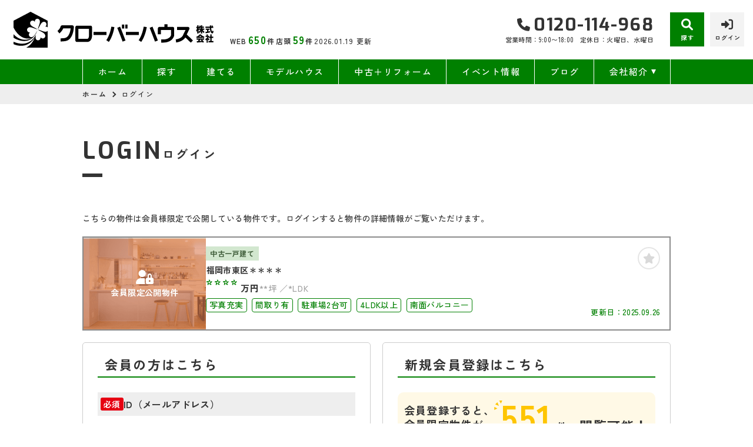

--- FILE ---
content_type: text/html; charset=UTF-8
request_url: https://www.cloverhouse.co.jp/estate/detail?no=3004728
body_size: 8588
content:
<!DOCTYPE html>
<html lang="ja">
<head>
  <!-- ver.4.2.3a -->
  <meta charset="UTF-8">
  <meta http-equiv="X-UA-Compatible" content="IE=edge">
  <title>中古戸建て 福岡市東区＊＊＊＊｜福岡市東区・新宮町・古賀市の不動産情報なら、クローバーハウス
</title>
<meta name="description" content="" />

<meta name="viewport" content="width=device-width, initial-scale=1.0">
<meta name="format-detection" content="telephone=no,address=no,email=no">
<meta name="csrf-token" content="9iejkH6wtyjmBkfHfxOFKR1JO6Vu5oBscnbZCGxH">
<meta property="og:title" content="中古戸建て 福岡市東区＊＊＊＊">
<meta property="og:description" content="">
<meta property="og:type" content="website">
<meta property="og:url" content="https://www.cloverhouse.co.jp/estate/detail?no=3004728">
<meta property="og:image" content="https://www.cloverhouse.co.jp/res/img/logo.svg">
<meta property="og:site_name" content="クローバーハウス">
<meta name="twitter:card" content="summary">
<meta name="twitter:title" content="中古戸建て 福岡市東区＊＊＊＊">
<meta name="twitter:description" content="">
<meta name="twitter:image" content="https://www.cloverhouse.co.jp/res/img/logo.svg">

<link rel="shortcut icon" href="https://www.cloverhouse.co.jp/favicon.ico" type="image/x-icon">
<link rel="apple-touch-icon" href="https://www.cloverhouse.co.jp/apple-touch-icon.png" sizes="180x180">

<link rel="preconnect" href="https://fonts.googleapis.com">
<link rel="preconnect" href="https://fonts.gstatic.com" crossorigin>

<link href="https://fonts.googleapis.com/css2?family=Noto+Sans+JP:wght@500;700;900&family=Roboto:wght@500;700;900&display=swap" rel="stylesheet">
<link href="https://fonts.googleapis.com/css2?family=Exo:ital,wght@0,400;0,500;0,600;0,700;0,800;0,900;1,400;1,500;1,600;1,700;1,800;1,900&family=Zen+Kaku+Gothic+New:wght@400;500;700;900&display=swap" rel="stylesheet">
<link href="https://fonts.googleapis.com/css2?family=Poppins:wght@400;500;600;700;800;900&display=swap" rel="stylesheet">

  <link rel="stylesheet" href="https://www.cloverhouse.co.jp/packages/fontawesome/css/all.css?20231208205540" type="text/css" media="all" />
<link rel="stylesheet" href="https://www.cloverhouse.co.jp/packages/sweetalert/sweetalert2.min.css?20231208205540" type="text/css" media="all" />
<link rel="stylesheet" href="https://www.cloverhouse.co.jp/res/css/style.css?20250710124234" type="text/css" media="all" />
  <link rel="stylesheet" href="https://www.cloverhouse.co.jp/res/css/member.css?20240919092114" type="text/css" media="all"/>
  <!-- Google Tag Manager -->
<script>(function(w,d,s,l,i){w[l]=w[l]||[];w[l].push({'gtm.start':
new Date().getTime(),event:'gtm.js'});var f=d.getElementsByTagName(s)[0],
j=d.createElement(s),dl=l!='dataLayer'?'&l='+l:'';j.async=true;j.src=
'https://www.googletagmanager.com/gtm.js?id='+i+dl;f.parentNode.insertBefore(j,f);
})(window,document,'script','dataLayer','GTM-TGG8CXD');</script>
<!-- End Google Tag Manager -->
</head>
<body id="top" class="l-body page-member">
<!-- Google Tag Manager (noscript) -->
<noscript><iframe src="https://www.googletagmanager.com/ns.html?id=GTM-TGG8CXD"
height="0" width="0" style="display:none;visibility:hidden"></iframe></noscript>
<!-- End Google Tag Manager (noscript) -->
  <header id="header" class="l-header">
  <div class="l-header__inner">
    <div class="l-header__logoBlock">
      <div class="l-header__caption">
        <p class="l-header__description">
        </p>
        <div class="l-header__count u-d-onlyPC">
  <div class="l-header__count__bukken u-d-onlyPC__bukken">
    <div class="l-header__count__item u-d-onlyPC__item">WEB<span class="l-header__count__number u-d-onlyPC__number"><span>650</span>件</span></div>
    <div class="l-header__count__item u-d-onlyPC__item">店頭<span class="l-header__count__number u-d-onlyPC__number"><span>59</span>件</span></div>
  </div>
    <div class="l-header__count__update u-d-onlyPC__update">2026.01.19&nbsp;<span class="l-header__count__update__text">更新</span></div>
  </div>
      </div>
              <div class="l-header__logo">
          <a class="l-header__logo__link" href="https://www.cloverhouse.co.jp">
  <img class="l-header__logo__image" src="https://www.cloverhouse.co.jp/res/img/logo.svg" alt="福岡市東区・新宮町・古賀市の不動産情報は、クローバーハウスへ">
</a>
        </div>
          </div>

    <div class="l-header__information u-d-onlyPC">
            <address class="l-header__phone"><i class="fa-solid fa-phone l-header__phone__icon"></i>0120-114-968</address>
      <p class="l-header__businessHour">
                  <span class="l-header__businessHour__item">営業時間：9:00〜18:00</span>
                          <span class="l-header__businessHour__item">定休日：火曜日、水曜日</span>
              </p>
    </div>

    <ul id="headerBtn" class="l-header__buttons">
              <li class="l-header__buttons__item">
  <a href="https://www.cloverhouse.co.jp/estate/search" class="l-header__button l-header__button--search u-d-onlyPC">
    <i class="fa-solid fa-magnifying-glass l-header__button__icon"></i>
    <span class="l-header__button__text">探す</span>
  </a>
</li>
<li class="l-header__buttons__item">
  <a href="tel:0120-114-968" class="l-header__button l-header__button--tel u-d-onlySP">
    <i class="fa-solid fa-phone l-header__button__icon l-header__button__icon--tel"></i>
    <span class="l-header__button__text">電話する</span>
  </a>
</li>
  <li class="l-header__buttons__item">
    <a href="https://www.cloverhouse.co.jp/member/login" class="l-header__button l-header__button--login">
      <i class="fa-solid fa-right-to-bracket l-header__button__icon"></i>
      <span class="l-header__button__text">ログイン</span>
    </a>
  </li>
<li class="l-header__buttons__item">
  <button class="l-header__button l-header__button--burger u-d-onlySP" id="burger-button"  type="button">
          <span class="l-header__button__icon l-header__button__bars">
            <span class="l-header__button__bars__item"></span>
            <span class="l-header__button__bars__item"></span>
            <span class="l-header__button__bars__item"></span>
          </span>
    
  </button>
</li>
          </ul>
  </div>
  <div id="headerMemberContents">
          <div class="l-memberContents u-d-onlySP">
    <div class="l-memberContents__inner">
      <p class="l-memberContents__title">会員限定<span class="l-memberContents__title__under">コンテンツ</span></p>
      <div class="l-memberContents__buttonList">
                  <a class="l-memberContents__button l-memberContents__button--favorite" href="https://www.cloverhouse.co.jp/ajax_gateway" data-phery-args="{&quot;mode&quot;:&quot;favorite&quot;}" data-phery-remote="ajax_member_contents_popup" ><i class="fa-solid fa-star l-memberContents__button__icon"></i>お気に入り </a>
          <a class="l-memberContents__button l-memberContents__button--matching" href="https://www.cloverhouse.co.jp/ajax_gateway" data-phery-args="{&quot;mode&quot;:&quot;matching&quot;}" data-phery-remote="ajax_member_contents_popup" ><i class="fa-solid fa-heart l-memberContents__button__icon"></i>マッチング物件 </a>
              </div>
      <a class="l-memberContents__register" href="https://www.cloverhouse.co.jp/regist">会員登録はこちら</a>
    </div>
  </div>
      </div>
  <div class="l-header__count u-d-onlySP">
  <div class="l-header__count__bukken u-d-onlySP__bukken">
    <div class="l-header__count__item u-d-onlySP__item">WEB<span class="l-header__count__number u-d-onlySP__number"><span>650</span>件</span></div>
    <div class="l-header__count__item u-d-onlySP__item">店頭<span class="l-header__count__number u-d-onlySP__number"><span>59</span>件</span></div>
  </div>
    <div class="l-header__count__update u-d-onlySP__update">2026.01.19&nbsp;<span class="l-header__count__update__text">更新</span></div>
  </div>
  <ul class="l-header__buttons--down u-d-onlySP">
    <li id="tab-estate" class="l-header__buttons--down__item">
      <a href="https://www.cloverhouse.co.jp/estate/search" class="l-header__button--down l-header__button--down--search l-header__buttons--down--link">
        <i class="fa-solid fa-magnifying-glass l-header__button--down__icon l-header__buttons--down--link--icon"></i>
        <span class="l-header__button--down__text l-header__buttons--down--link--text">探す</span>
      </a>
    </li>
    <li id="tab-kenchiku" class="l-header__buttons--down__item">
      <a href="https://cloverhouse-hiraya.com/" target="_blank" class="l-header__button--down l-header__buttons--down--link">
        <i class="fa-solid fa-house l-header__button--down__icon l-header__buttons--down--link--icon"></i>
        <span class="l-header__button--down__text l-header__buttons--down--link--text">建てる</span>
      </a>
    </li>
    <li id="tab-renovation" class="l-header__buttons--down__item">
      <a href="https://cloverhouse-hiraya.com/model-house/" target="_blank" class="l-header__button--down l-header__buttons--down--link">
        <i class="fa-solid fa-hammer l-header__button--down__icon l-header__buttons--down--link--icon"></i>
        <span class="l-header__button--down__text narrow l-header__buttons--down--link--text">モデルハウス</span>
      </a>
    </li>
  </ul>
  <nav class="l-gNavi u-d-onlyPC">
  <div class="l-wrap">
    <ul class="l-gNavi__inner">
      <li id="gNavi-home" class="l-gNavi__item">
        <a href="https://www.cloverhouse.co.jp" class="l-gNavi__link">ホーム</a>
      </li>
      <li id="gNavi-estate" class="l-gNavi__item">
        <a href="https://www.cloverhouse.co.jp/estate/search" class="l-gNavi__link">探す</a>
      </li>
      <li id="gNavi-kenchiku" class="l-gNavi__item">
        <a href="https://cloverhouse-hiraya.com/" target="_blank" class="l-gNavi__link l-gNavi__link-kenchiku">建てる</a>
      </li>
      <li id="gNavi-renovation" class="l-gNavi__item">
        <a href="https://cloverhouse-hiraya.com/model-house/" target="_blank" class="l-gNavi__link l-gNavi__link-renovation">モデルハウス</a>
      </li>
      <li id="gNavi-reform" class="l-gNavi__item">
        <a href="https://www.cloverhouse.co.jp/reform" class="l-gNavi__link">中古＋リフォーム</a>
      </li>
      <li id="gNavi-event" class="l-gNavi__item">
        <a href="https://www.cloverhouse.co.jp/event" class="l-gNavi__link">イベント情報</a>
      </li>
      
      <li id="gNavi-blog" class="l-gNavi__item">
        <a href="https://www.cloverhouse.co.jp/blog" class="l-gNavi__link">ブログ</a>
      </li>
      <li id="gNavi-company" class="l-gNavi__item">
        <a href="https://www.cloverhouse.co.jp/company" class="l-gNavi__link l-gNavi__link--dropdown">会社紹介</a>
        <ul class="l-gNavi__dropdown">
          <li class="l-gNavi__dropdown__item">
            <a href="https://www.cloverhouse.co.jp/company" class="l-gNavi__dropdown__link">会社概要</a>
          </li>
          <li class="l-gNavi__dropdown__item">
            <a href="https://www.cloverhouse.co.jp/company/message" class="l-gNavi__dropdown__link">代表あいさつ</a>
          </li>
          <li class="l-gNavi__dropdown__item">
            <a href="https://www.cloverhouse.co.jp/company/staff" class="l-gNavi__dropdown__link">スタッフ紹介</a>
          </li>
        </ul>
      </li>
    </ul>
  </div>
</nav>
  <nav id="burger-menu" class="l-burger u-d-onlySP">
  <div class="l-burger__bg js-burger-close"  ></div>
  <div class="l-burger__close js-burger-close"  ></div>
  <div id="headerBurgerBtn" class="l-burger__content">
          <div class="l-burger__login">
      <a href="https://www.cloverhouse.co.jp/member/login" class="l-burger__login__button logout">ログイン</a>
  </div>
<div class="l-burger__contentLinks">
  <div class="l-burger__contentLinks__heading">探す</div>
  <div class="l-burger__contentLinks__data">
    <a class="l-burger__contentLinks__item" href="https://www.cloverhouse.co.jp/estate/search#type">物件種別から探す</a>
    <a class="l-burger__contentLinks__item" href="https://www.cloverhouse.co.jp/estate/search#area">地域名から探す</a>
    <a class="l-burger__contentLinks__item" href="https://www.cloverhouse.co.jp/estate/search#school">学校区から探す</a>
    <a class="l-burger__contentLinks__item" href="https://www.cloverhouse.co.jp/estate/search#line">沿線から探す</a>
  </div>
  <div class="l-burger__contentLinks__heading">コンテンツ</div>
  <div class="l-burger__contentLinks__data">
    <a class="l-burger__contentLinks__item" href="https://cloverhouse-hiraya.com/model-house/" target="_blank">モデルハウス</a>
    <a class="l-burger__contentLinks__item" href="https://cloverhouse-hiraya.com/" target="_blank">建てる</a>
    <a class="l-burger__contentLinks__item" href="https://www.cloverhouse.co.jp/reform">中古＋リフォーム</a>
    <a class="l-burger__contentLinks__item" href="https://www.cloverhouse.co.jp/event">イベント情報</a>
    <a class="l-burger__contentLinks__item" href="https://www.cloverhouse.co.jp/blog">ブログ</a>
  </div>
  <div class="l-burger__contentLinks__heading">会社紹介</div>
  <div class="l-burger__contentLinks__data">
    <a class="l-burger__contentLinks__item" href="https://www.cloverhouse.co.jp/company">会社概要</a>
    <a class="l-burger__contentLinks__item" href="https://www.cloverhouse.co.jp/company/message">代表あいさつ</a>
    <a class="l-burger__contentLinks__item" href="https://www.cloverhouse.co.jp/company/staff">スタッフ紹介</a>
  </div>
  </div>
<div class="l-burger__contacts">
  <a class="l-burger__contacts__item" href="https://www.cloverhouse.co.jp/contact"><i class="fa-solid fa-envelope l-burger__contacts__item__icon"></i>お問い合わせ</a>
  <a class="l-burger__contacts__item" href="https://www.cloverhouse.co.jp/contact/reserve"><i class="fa-solid fa-calendar-check l-burger__contacts__item__icon"></i>来店予約</a>
  <a class="l-burger__contacts__item" href="https://www.cloverhouse.co.jp/contact/reserve-web"><i class="fa-solid fa-desktop l-burger__contacts__item__icon"></i>オンライン相談ご予約</a>
</div>
<div class="l-burger__others">
  <a class="l-burger__others__item" href="https://www.cloverhouse.co.jp/privacy">プライバシーポリシー</a>
  <a class="l-burger__others__item" href="https://www.cloverhouse.co.jp/sitemap">サイトマップ</a>
  </div>
  <div class="l-burger__sns">
          <a href="https://www.instagram.com/cloverhouse_fukuoka" target="_blank" rel="noopener" class="l-burger__sns__item">
        <img src="https://www.cloverhouse.co.jp/res/img/icon_instagram.png" alt="">
      </a>
          <a href="https://www.youtube.com/channel/UCykBFAaWQYfAtCWzxK3hEjQ" target="_blank" rel="noopener" class="l-burger__sns__item">
        <img src="https://www.cloverhouse.co.jp/res/img/icon_youtube.png" alt="">
      </a>
      </div>
      </div>
</nav>
</header>
<nav id="header-mini" class="l-header-mini u-d-onlyPC">
  <div class="l-header-mini__inner">
    <a class="l-header-mini__link" href="https://www.cloverhouse.co.jp">
      <img class="l-header-mini__image" src="https://www.cloverhouse.co.jp/res/img/logo_s.svg" alt="クローバーハウス" />
      <div class="l-header-mini__description">
        クローバーハウス
      </div>
    </a>
    <div class="l-header__count l-header-mini__count">
  <div class="l-header__count__bukken l-header-mini__count__bukken">
    <div class="l-header__count__item l-header-mini__count__item">WEB<span class="l-header__count__number l-header-mini__count__number"><span>650</span>件</span></div>
    <div class="l-header__count__item l-header-mini__count__item">店頭<span class="l-header__count__number l-header-mini__count__number"><span>59</span>件</span></div>
  </div>
  </div>
    <ul id="headerMiniBtn" class="l-header-mini__buttons">
              <li class="l-header-mini__buttons__item">
  <a href="https://www.cloverhouse.co.jp/estate/search" class="l-header-mini__button l-header-mini__button--search is-narrow">
    <i class="fa-solid fa-magnifying-glass l-header-mini__button__icon"></i>
    <span class="l-header-mini__button__text">探す</span>
  </a>
</li>
<li class="l-header-mini__buttons__item">
  <a href="https://www.cloverhouse.co.jp/contact/reserve" class="l-header-mini__button l-header-mini__button--reserve is-narrow">
    <i class="fa-solid fa-calendar-check l-header-mini__button__icon"></i>
    <span class="l-header-mini__button__text">来店予約</span>
  </a>
</li>
  <li class="l-header-mini__buttons__item">
    <a href="https://www.cloverhouse.co.jp/member/login" class="l-header-mini__button l-header-mini__button--login is-narrow">
      <i class="fa-solid fa-right-to-bracket l-header-mini__button__icon"></i>
      <span class="l-header-mini__button__text">ログイン</span>
    </a>
  </li>
<li class="l-header-mini__buttons__item">
  <a href="https://www.cloverhouse.co.jp/contact" class="l-header-mini__button btnMini_mail is-narrow">
    <i class=" fa-solid fa-envelope l-header-mini__button__icon"></i>
    <span class="l-header-mini__button__text">お問い合わせ</span>
  </a>
</li>
          </ul>
  </div>
</nav>

    <nav class="p-breadcrumb u-d-onlyPC">
  <ol id="breadcrumb" class="p-breadcrumb__inner l-wrap">
    <li class="p-breadcrumb__item">
      <a class="c-link01 c-link01--text01" href="https://www.cloverhouse.co.jp">ホーム</a>
    </li>
          <li class="p-breadcrumb__item">ログイン</li>
      </ol>
</nav>
  <div class="l-container l-container--under login">
    <div class="l-container__inner l-wrap">
      <main id="main" class="l-main">
          <h1 class="c-heading01 ">
    <span class="c-heading01__main ">ログイン</span>
  <span class="c-heading01__sub ">Login</span>
</h1>

      <article class="login__property">
      <p class="login__property__intro">こちらの物件は会員様限定で公開している物件です。ログインすると物件の詳細情報がご覧いただけます。</p>
      <div class="c-card01 c-card01--horizontal" id="item-3004728">
    <a class="c-card01__inner js-clicked-item" href="https://www.cloverhouse.co.jp/estate/detail?no=3004728&amp;from=logout" data-id="3004728">
    <div class="c-card01__image">
                        <img class="c-card01__image__secret" src="https://www.cloverhouse.co.jp/res/img/img_card_bukken_member_02.png" alt="福岡市東区青葉、中古一戸建ての物件は会員限定物件です">
                            <div class="c-card01__iconStatus">
                      <span class="c-stamp02 c-stamp02--member"><i class="c-stamp02__icon fa-solid fa-user-lock"></i>会員限定公開物件</span>
                  </div>
            <div class="c-card01__iconNewPriceDown">
              </div>
      <div class="c-card01__iconOthers">
                      </div>
    </div>
    <div class="c-card01__body">
      <div class="c-card01__body__top">
        <div class="c-card01__body__top__left">
          <span class="c-seal01">中古一戸建て</span>
          <p class="c-card01__heading">福岡市東区＊＊＊＊</p>
        </div>
        <div class="c-card01__body__top__right">
          <p class="c-card01__price">****<span class="c-card01__price__unit">万円</span></p>
                      <p class="c-card01__size">
                                                <span class="c-card01__size__item">**坪</span>
                  <span class="c-card01__size__item">*LDK</span>
                                          </p>
                  </div>
      </div>
                      <ul class="c-card01__feature">
                                <li class="c-card01__feature__item">
              <span class="c-seal02  ">写真充実</span>
            </li>
                      <li class="c-card01__feature__item">
              <span class="c-seal02  ">間取り有</span>
            </li>
                      <li class="c-card01__feature__item">
              <span class="c-seal02  ">駐車場2台可</span>
            </li>
                      <li class="c-card01__feature__item">
              <span class="c-seal02  ">4LDK以上</span>
            </li>
                      <li class="c-card01__feature__item">
              <span class="c-seal02  ">南面バルコニー</span>
            </li>
                  </ul>
          </div>
    <div class="c-card01__update ">更新日：<span>2025.09.26</span></div>
  </a>
  <div class="c-card01__clickArea">
    <div class="c-card01__favorite">
      <a id="" class="c-button03 favorite-add-3004728" style="" data-loading="body" href="https://www.cloverhouse.co.jp/favorite/ajax_gateway" data-phery-args="{&quot;no&quot;:&quot;3004728&quot;,&quot;is_store&quot;:false}" data-phery-remote="ajax_add_favorite" ><i class="fa-solid fa-star"></i> </a>
<a id="" class="c-button03 c-button03--active favorite-delete-3004728" style="display: none;" data-loading="body" href="https://www.cloverhouse.co.jp/favorite/ajax_gateway" data-phery-args="{&quot;no&quot;:[&quot;3004728&quot;]}" data-phery-remote="ajax_delete_favorite" ><i class="fa-solid fa-star"></i> </a>
    </div>
      </div>
</div>
    </article>
  
  <article class="login__inner">
    <section class="login__contents">
      <h2 class="c-heading02 ">会員の方はこちら</h2>

            <form id="form1" class="p-form01 h-adr" method="POST">
  <input type="hidden" name="_token" value="9iejkH6wtyjmBkfHfxOFKR1JO6Vu5oBscnbZCGxH">
  <span class="p-country-name" style="display:none;">Japan</span>
  <input type="hidden" name="from" value="3004728">
                <section class="p-form01__block ">
      <dl class="p-form01__items">
    <div class="p-form01__item is-visible">
  <dt class="p-form01__heading" id=validation-block-login_id>
          <span class="c-seal03 c-seal03--required ">必須</span>
        ID（メールアドレス）
  </dt>
  <dd class="p-form01__data">
        <input id="login_id" class="c-text01 validation-item ascii" name="login_id"
       type="email"
       value=""
       placeholder="例：xxxx@cloverhouse.co.jp※半角英数字"
       maxlength=""
       
       
       data-validation-block-id="validation-block-login_id"
       data-validation-rule="required"
       
>
                            <div class="p-form01__validation validation-message"
            id="validation-message-login_id"
            data-validation-block-id="validation-block-login_id"></div>
                      </dd>
</div>

          <div class="p-form01__item is-visible">
  <dt class="p-form01__heading" id=validation-block-password>
          <span class="c-seal03 c-seal03--required ">必須</span>
        パスワード
  </dt>
  <dd class="p-form01__data">
        <div class="c-password">
  
  <input id="password" class="c-text01 validation-item  c-password__input" name="password"
       type="password"
       value=""
       placeholder="※半角英数字8文字以上"
       maxlength=""
       inputmode=email
       
       data-validation-block-id="validation-block-password"
       data-validation-rule="required"
       
>
  <div class="c-password__icon" onclick="toggle_password_visibility()"></div>
</div>

<script>
  function toggle_password_visibility() {
    // 入力要素の取得
    let password_input = $('#password');

    // アイコン要素の取得
    let password_icon = $('.c-password__icon');

    // パスワード入力のタイプをトグルする（'password' と 'text' を切り替える）
    password_input.attr('type', (password_input.attr('type') === 'password') ? 'text' : 'password');

    // アイコンに 'show' クラスをトグルする
    password_icon.toggleClass('is-show');
  };
</script>
                            <div class="p-form01__validation validation-message"
            id="validation-message-password"
            data-validation-block-id="validation-block-password"></div>
                      </dd>
</div>
  </dl>
</section>
      <section class="p-form01__submit p-form01__submit--full">
      <a class="c-button01 c-button01--main c-button01--l" data-loading="body" href="https://www.cloverhouse.co.jp/member/ajax_gateway" data-validation-href="https://www.cloverhouse.co.jp/validation/ajax_gateway" id="submit" onclick="return false;" data-phery-args="{&quot;from&quot;:&quot;3004728&quot;}" data-phery-related="form" data-phery-remote="ajax_login" >ログイン </a>
    </section>
  </form>
      <p class="login__password">
        <a class="c-link01 c-link01--main"
           href="https://www.cloverhouse.co.jp/member/password">パスワードを忘れた方はこちら≫</a>
      </p>
    </section>

    <section class="login__contents">
      <h2 class="c-heading02 ">新規会員登録はこちら</h2>

      <div class="login__merit">
        <div class="estateCount">
          <p class="estateCount__left">会員登録すると、<br>会員限定物件が</p>
          <p class="estateCount__right">
            <i class="icon if if-icon_tree-triangle"></i>
            <span class="count">551</span>
            <span
              class="sub">件、</span>閲覧可能！
          </p>
        </div>
        <div class="benefits">
          <p class="benefits__title">他にもこんな会員様限定特典がございます！</p>
          <ul class="benefits__list">
            <li class="benefits__item">会員限定イベント・セミナーにご招待</li>
            <li class="benefits__item">新規物件情報をメールで配信</li>
            <li class="benefits__item">お気に入り・検索条件保存マッチング通知機能</li>
          </ul>
        </div>
        <p class="login__merit__text">まだ会員登録がお済みでない方はこちらからご登録下さい。</p>
      </div>
      <div class="login__button">
                <a href="https://www.cloverhouse.co.jp/regist?from=lo_regist"
     class="c-button01 c-button01--register c-button01--l"   >
        無料会員登録
  </a>
      </div>
    </section>
  </article>
      </main>
          </div>
      </div>

  <section id="l-cv" class="l-cv u-d-onlySP">
  <ul class="l-cv__inner">
          <li class="l-cv__inner__item">
        <a class="l-cv__inner__item__link l-cv__inner__item__link--register" href="https://www.cloverhouse.co.jp/regist" rel="noopener"><i class="fa-solid fa-user-plus"></i>会員登録</a>
      </li>
        <li class="l-cv__inner__item">
      <a class="l-cv__inner__item__link l-cv__inner__item__link--reserve" href="https://www.cloverhouse.co.jp/contact/reserve" rel="noopener"><i class="fa-regular fa-calendar-check"></i>来店予約</a>
    </li>
  </ul>
</section>

    <div class="l-information">
  <a href="#top" class="l-information__goTop js-smoothScroll"></a>
  <div class="l-wrap-onlyPC l-information__inner">
    <div class="l-information__logoBlock">
      <a class="l-information__logo" href="https://www.cloverhouse.co.jp"><img src="https://www.cloverhouse.co.jp/res/img/logo.svg" alt="クローバーハウス" loading="lazy"></a>
    </div>
    <div class="l-information__phoneBlock">
      <p class="l-information__phoneBlock__caption">お気軽にお問い合わせください。</p>
      <p class="l-information__phoneBlock__heading">無料相談・お電話窓口</p>
                    <a class="l-information__phone" href="tel:0120-114-968"><address><i class="fa-solid fa-phone l-information__phone__icon"></i>0120-114-968</address></a>
            <div class="l-information__businessHour">
                  <span class="l-information__businessHour__item">営業時間：9:00〜18:00</span>
                          <span class="l-information__businessHour__item">定休日：火曜日、水曜日</span>
              </div>
    </div>
    <ul class="l-information__shopList">
      <li class="l-information__shop">
        <div class="l-information__shop__image">
                      <img src="https://new.bukken1.com/image/company/149/200/150/wigaJOLb9eXiClm4ZtClwsr0D5hzuAfX.jpg" alt="" loading="lazy">
                  </div>
        <div class="l-information__shop__detail">
          <p class="l-information__shop__name">クローバーハウス</p>
          <p class="l-information__shop__address">
                          福岡市東区和白1-1-25
                      </p>
          <div class="l-information__shop__map">
                          <a href="https://goo.gl/maps/m5Bd79tDQngKKwv76"  class="c-button02 c-button02--normal"  target="_blank" rel="noopener"><i class="fa-solid fa-location-dot"></i>地図を開く</a>
                      </div>
        </div>
      </li>
    </ul>
    <div class="l-information__contactBlock">
      <div class="l-information__buttonList">
        <a href="https://www.cloverhouse.co.jp/contact" class="l-information__button"><i class="fa-solid fa-envelope l-information__button__icon"></i>お問い合わせ</a>
        <a href="https://www.cloverhouse.co.jp/contact/reserve" class="l-information__button"><i class="fa-solid fa-calendar-check l-information__button__icon"></i>来店予約</a>
        <a href="https://www.cloverhouse.co.jp/contact/reserve-web" class="l-information__button"><i class="fa-solid fa-desktop l-information__button__icon"></i>オンライン相談</a>
      </div>
              <div class="l-information__snsList">
          <p class="l-information__snsList__heading u-d-onlySP">SNSをフォロー</p>
                      <a href="https://www.instagram.com/cloverhouse_fukuoka" target="_blank" rel="noopener" class="l-information__sns">
              <img src="https://www.cloverhouse.co.jp/res/img/icon_instagram.png" alt="" loading="lazy">
            </a>
                      <a href="https://www.youtube.com/channel/UCykBFAaWQYfAtCWzxK3hEjQ" target="_blank" rel="noopener" class="l-information__sns">
              <img src="https://www.cloverhouse.co.jp/res/img/icon_youtube.png" alt="" loading="lazy">
            </a>
                  </div>
          </div>
  </div>
  <div class="l-information__linkList u-d-n">
    <div class="l-wrap l-information__linkList__inner">
      <a href="" target="_blank" rel="noopener" class="l-information__linkList__item u-d-onlySP"><img src="https://www.cloverhouse.co.jp/res/img/img_information_link01.png" alt="" loading="lazy"></a>
      <a href="" target="_blank" rel="noopener" class="l-information__linkList__item u-d-onlySP"><img src="https://www.cloverhouse.co.jp/res/img/img_information_link02.png" alt="" loading="lazy"></a>
      <a href="" target="_blank" rel="noopener" class="l-information__linkList__item u-d-onlyPC"><img src="https://www.cloverhouse.co.jp/res/img/img_information_link01_pc.png" alt="" loading="lazy"></a>
      <a href="" target="_blank" rel="noopener" class="l-information__linkList__item u-d-onlyPC"><img src="https://www.cloverhouse.co.jp/res/img/img_information_link02_pc.png" alt="" loading="lazy"></a>
    </div>
  </div>
</div>
  <footer class="l-footer l-footer--withCv">
  <div class="l-wrap l-footer__inner">
    <div class="l-footer__navigation">
      <a class="l-footer__link c-link01 c-link01--white" href="https://www.cloverhouse.co.jp/privacy">プライバシーポリシー</a>
      <a class="l-footer__link c-link01 c-link01--white" href="https://www.cloverhouse.co.jp/sitemap">サイトマップ</a>
    </div>
    <p class="l-footer__copyright">&copy;2024 クローバーハウス</p>
  </div>
</footer>
<script src="https://www.cloverhouse.co.jp/res/js/vendor.bundle.js?20231208205540"></script>
<script src="https://www.cloverhouse.co.jp/res/js/app.bundle.js?20240919092114"></script>
<script src="https://www.cloverhouse.co.jp/res/js/validation.bundle.js?20240919092114"></script>
<script src="https://www.cloverhouse.co.jp/packages/phery.min.js?20231208205540"></script>
<script src="https://www.cloverhouse.co.jp/packages/spin.min.js?20231208205540"></script>
<script src="https://www.cloverhouse.co.jp/packages/jquery.history.js?20231208205540"></script>
<script src="https://www.cloverhouse.co.jp/packages/common.js?20240919092114"></script>
<script src="https://www.cloverhouse.co.jp/packages/promise-7.0.4.min.js?20231208205540"></script>
<script src="https://www.cloverhouse.co.jp/packages/sweetalert/sweetalert2.min.js?20231208205540"></script>
<script>
  $.ajaxSetup({
    headers: {
      'X-CSRF-TOKEN': $('meta[name="csrf-token"]').attr('content')
    }
  });
  $(function () {
    
    let urlHash = location.hash;
    if( urlHash ) {
      $('body,html').stop().scrollTop(0);
      setTimeout(function(){
        let $header;
        if (!$('#header-mini').length || $('#header-mini').is(':hidden')) {
          $header = $('#header');
        } else {
          $header = $('#header-mini');
        }
        let target = $(urlHash);
        let position = target.offset().top - $header.outerHeight();
        $('body,html').stop().animate({scrollTop:position}, 200);
      }, 100);
    }
  });
</script>
  <script>
    $(function () {
      $('#submit').validation({
        isSubmitOnEnterKey: true
      });
    });
  </script>
</body>
</html>


--- FILE ---
content_type: text/css
request_url: https://www.cloverhouse.co.jp/res/css/style.css?20250710124234
body_size: 40255
content:
html{line-height:1.15;-ms-text-size-adjust:100%;-webkit-text-size-adjust:100%}h1{font-size:2em;margin:0.67em 0}hr{-webkit-box-sizing:content-box;box-sizing:content-box;height:0;overflow:visible}main{display:block}pre{font-family:monospace, monospace;font-size:1em}a{background-color:transparent;-webkit-text-decoration-skip:objects}abbr[title]{text-decoration:underline;-webkit-text-decoration:underline dotted;text-decoration:underline dotted}b,
strong{font-weight:bolder}code,
kbd,
samp{font-family:monospace, monospace;font-size:1em}small{font-size:80%}img{border-style:none}svg:not(:root){overflow:hidden}button,
input,
optgroup,
select,
textarea{margin:0}button{overflow:visible;text-transform:none}button,
[type="button"],
[type="reset"],
[type="submit"]{-webkit-appearance:button}button::-moz-focus-inner,
[type="button"]::-moz-focus-inner,
[type="reset"]::-moz-focus-inner,
[type="submit"]::-moz-focus-inner{border-style:none;padding:0}button:-moz-focusring,
[type="button"]:-moz-focusring,
[type="reset"]:-moz-focusring,
[type="submit"]:-moz-focusring{outline:1px dotted ButtonText}fieldset{padding:0.35em 0.75em 0.625em}input{overflow:visible}legend{-webkit-box-sizing:border-box;box-sizing:border-box;color:inherit;display:table;max-width:100%;padding:0;white-space:normal}progress{display:inline-block;vertical-align:baseline}select{text-transform:none}textarea{overflow:auto}[type="checkbox"],
[type="radio"]{-webkit-box-sizing:border-box;box-sizing:border-box;padding:0}[type="number"]::-webkit-inner-spin-button,
[type="number"]::-webkit-outer-spin-button{height:auto}[type="search"]{-webkit-appearance:textfield;outline-offset:-2px}[type="search"]::-webkit-search-cancel-button,
[type="search"]::-webkit-search-decoration{-webkit-appearance:none}::-webkit-file-upload-button{-webkit-appearance:button;font:inherit}details{display:block}summary{display:list-item}template{display:none}[hidden]{display:none}body{background-color:#fff;font-size:14px;font-size:.875rem;line-height:1.5;font-family:"Zen Kaku Gothic New",sans-serif;font-weight:500;color:#333;letter-spacing:0.025em;-moz-osx-font-smoothing:grayscale;-webkit-font-smoothing:antialiased;word-wrap:break-word;-webkit-text-size-adjust:100%;-moz-text-size-adjust:100%;-ms-text-size-adjust:100%;margin:0}*,*::before,*::after{-webkit-box-sizing:border-box;box-sizing:border-box}ul,li{list-style:none}h1,h2,h3,h4,h5,h6{margin:0 auto}p{margin:0;text-align:left}address{font-style:normal;text-decoration:none;display:inline}img{image-rendering:-webkit-optimize-contrast;vertical-align:middle;max-width:100%;max-height:100%}input,select,textarea{font-size:16px;font-size:1rem}input[type="submit"]{-webkit-appearance:none}select{font-size:16px;font-size:1rem;line-height:2.125;height:36px;padding-top:0 !important;padding-bottom:0 !important}button{font-family:"Zen Kaku Gothic New",sans-serif}button:focus{outline:0}@font-face{font-family:"myiconfont";src:url("/res/fonts/myiconfont.eot?c=1703562154395");src:url("/res/fonts/myiconfont.eot?#iefix&c=1703562154395") format("embedded-opentype"),url("/res/fonts/myiconfont.woff?c=1703562154395") format("woff"),url("/res/fonts/myiconfont.ttf?c=1703562154395") format("truetype");font-weight:normal;font-style:normal}.if{display:inline-block;font:normal normal normal 1em/1 "myiconfont";text-rendering:auto;-webkit-font-smoothing:antialiased;-moz-osx-font-smoothing:grayscale}.if-icon_tree-triangle::before{content:"\EA01"}.calendar-picker{margin:0;padding:0;position:absolute;-webkit-user-select:none;-moz-user-select:none;-ms-user-select:none;user-select:none}.calendar-picker__inner{background:#fff;border:1px solid #ccc;border-radius:5px;width:100%}.calendar-picker__control{display:-webkit-box;display:-ms-flexbox;display:flex;-webkit-box-pack:justify;-ms-flex-pack:justify;justify-content:space-between}.calendar-picker__control__item{width:90px;height:45px;font-size:16px;font-size:1rem;line-height:1;color:green;display:-webkit-box;display:-ms-flexbox;display:flex;-webkit-box-pack:center;-ms-flex-pack:center;justify-content:center;-webkit-box-align:center;-ms-flex-align:center;align-items:center;position:relative}.calendar-picker__control__item.is-current{width:150px}.calendar-picker__control__item.is-prev,.calendar-picker__control__item.is-next{cursor:pointer}.calendar-picker__control__item.is-prev::before{content:'\f104';width:16px;height:16px;margin-top:2px;margin-right:3px;font-weight:900;font-family:"Font Awesome 6 Free";font-size:16px;font-size:1rem;line-height:1;display:-webkit-box;display:-ms-flexbox;display:flex;-webkit-box-pack:center;-ms-flex-pack:center;justify-content:center;-webkit-box-align:center;-ms-flex-align:center;align-items:center}.calendar-picker__control__item.is-next::after{content:'\f105';width:16px;height:16px;margin-top:2px;margin-left:3px;font-weight:900;font-family:"Font Awesome 6 Free";font-size:16px;font-size:1rem;line-height:1;display:-webkit-box;display:-ms-flexbox;display:flex;-webkit-box-pack:center;-ms-flex-pack:center;justify-content:center;-webkit-box-align:center;-ms-flex-align:center;align-items:center}.calendar-picker__row{display:-webkit-box;display:-ms-flexbox;display:flex}.calendar-picker__item{-webkit-box-flex:1;-ms-flex:1 1;flex:1 1;font-size:16px;font-size:1rem;line-height:1;display:-webkit-box;display:-ms-flexbox;display:flex;-webkit-box-pack:center;-ms-flex-pack:center;justify-content:center;-webkit-box-align:center;-ms-flex-align:center;align-items:center;cursor:pointer;position:relative;z-index:0}.calendar-picker__item::before{content:'';padding-top:100%;display:block}.calendar-picker__item.is-today::after,.calendar-picker__item.is-selected::after{content:'';border-radius:50%;width:80%;height:80%;margin:auto;display:block;position:absolute;top:0;bottom:0;left:0;right:0;z-index:-1}.calendar-picker__item.is-holiday,.calendar-picker__item.is-disabled{background:#eee;cursor:default}.calendar-picker__item.is-today::after{background:#eee}.calendar-picker__item.is-disabled.is-today::after{background:#fff}.calendar-picker__item.is-selected{color:#fff !important}.calendar-picker__item.is-selected::after{background:green}.calendar-picker__item.is-week{color:#ccc;cursor:default}.calendar-picker__item.is-week::before{padding-top:30px}.calendar-picker__item.is-otherMonth{color:#ccc}.calendar-picker__item.is-holiday{color:#e60012}.calendar-picker__item.is-otherMonth.is-holiday{color:rgba(230, 0, 18, .3)}input.calendar-target{background:#fff !important;cursor:pointer}.slick-slide{border:none !important}.slick-slide img{margin:0 auto}.slick-arrow{height:calc(75vw - 15px);position:absolute;top:0;width:40px}.slick-arrow .inner{font-size:15px;font-size:.9375rem;line-height:2.6666666667;background:rgba(0, 0, 0, .7);border:none;border-radius:50%;color:#fff;height:40px;width:40px;text-align:center;position:absolute;top:0;bottom:0;margin:auto;padding:0 5px;cursor:pointer;z-index:5}.slick-arrow .inner:focus{outline:none}.slick-arrow.prev{left:-20px}.slick-arrow.prev .inner{padding-left:20px}.slick-arrow.next{right:-20px}.slick-arrow.next .inner{padding-right:20px}.slick-arrow.thumbnail{width:13px;height:100%;background:#f3f3f3;font-size:10px;font-size:.625rem;line-height:1;color:#333;cursor:pointer;border:none;outline:none;padding:0}.slick-arrow.thumbnail.prev{top:0;left:0}.slick-arrow.thumbnail.next{right:0}.swal2-popup .swal2-close:focus{outline:none}.swal2-popup .swal2-confirm{background:#8cd4f5 !important}.swal2-popup .swal2-confirm:focus{-webkit-box-shadow:none;box-shadow:none}.validation-message{width:100%;margin:10px 0;font-size:12px;font-size:.75rem;line-height:1;color:#e60012;display:none}.validation-message::before{content:'\f071';font-weight:900;font-family:'Font Awesome 6 free';display:inline-block;margin-right:5px}.validation-message.is-money{margin-top:0}.validation-message.is-active{display:block}.validation-message#validation-message-agreement{text-align:center}.slick-slider{position:relative;display:block;-webkit-box-sizing:border-box;box-sizing:border-box;-webkit-touch-callout:none;-webkit-user-select:none;-moz-user-select:none;-ms-user-select:none;user-select:none;-ms-touch-action:pan-y;touch-action:pan-y;-webkit-tap-highlight-color:transparent}.slick-list{position:relative;overflow:hidden;display:block;margin:0;padding:0}.slick-list:focus{outline:none}.slick-list.dragging{cursor:pointer;cursor:hand}.slick-slider .slick-track,.slick-slider .slick-list{-webkit-transform:translate3d(0, 0, 0);transform:translate3d(0, 0, 0)}.slick-track{position:relative;left:0;top:0;display:block;margin-left:auto;margin-right:auto}.slick-track:before,.slick-track:after{content:"";display:table}.slick-track:after{clear:both}.slick-loading .slick-track{visibility:hidden}.slick-slide{float:left;height:100%;min-height:1px;display:none}[dir="rtl"] .slick-slide{float:right}.slick-slide img{display:block}.slick-slide.slick-loading img{display:none}.slick-slide.dragging img{pointer-events:none}.slick-initialized .slick-slide{display:block}.slick-loading .slick-slide{visibility:hidden}.slick-vertical .slick-slide{display:block;height:auto;border:1px solid transparent}.slick-arrow.slick-hidden{display:none}.c-accordion01:last-of-type{margin-bottom:0}.c-accordion01__heading{background:#f3f3f3;display:-webkit-box;display:-ms-flexbox;display:flex;-webkit-box-align:center;-ms-flex-align:center;align-items:center;font-size:16px;font-size:1rem;line-height:1;font-weight:700;padding:10px;position:relative}.c-accordion01__heading .total{font-size:14px;font-size:.875rem;line-height:1;white-space:nowrap;margin:0 5px 0 10px}.c-accordion01__heading .ex{background:#fff;border:solid 1px #ccc;border-radius:15px;font-size:12px;font-size:.75rem;line-height:1;white-space:nowrap;padding:4px 20px 4px 4px;margin:0 0 0 auto;position:relative}.c-accordion01__heading .ex::after{content:'▼';height:12px;font-size:10px;font-size:.625rem;line-height:1;margin:auto 0;position:absolute;right:5px;top:0;bottom:0}.c-accordion01__heading.is-active .ex{background:green;color:#fff}.c-accordion01__heading.is-active .ex::after{content:'▲'}.c-accordion01__heading.is-checked{color:green}.c-accordion01__heading.is-checked .ex{background:green;color:#fff}.c-accordion01__details{display:none;padding:0 0 15px;margin:0}.c-accordion01__details__inner{margin:15px 0}.c-accordion01__close{background:green;display:-webkit-box;display:-ms-flexbox;display:flex;-webkit-box-pack:center;-ms-flex-pack:center;justify-content:center;-webkit-box-align:center;-ms-flex-align:center;align-items:center;font-size:20px;font-size:1.25rem;line-height:1.5;color:#ffffff;cursor:pointer}.c-alert01__texts{margin:0 0 20px}.c-alert01__texts__item:not(:last-child){margin:0 0 10px}.c-alert01__texts__item--center{text-align:center}.c-alert01__buttons{display:-webkit-box;display:-ms-flexbox;display:flex;-webkit-box-pack:center;-ms-flex-pack:center;justify-content:center;gap:10px}.c-alert01__buttons__item{-webkit-box-flex:1;-ms-flex:1 1;flex:1 1}.c-alert01__buttons__item__inner{font-size:18px !important;font-size:1.125rem !important;line-height:1 !important}.c-alert01__optional{margin:10px 0 0}.c-alert01__optional__text{margin:0 0 10px}.c-alert01__optional__text a{color:green}.c-alert01__optional__text__inner{font-size:14px;font-size:.875rem;line-height:1}.c-board01{background:transparent;margin:0;padding:0;font-size:12px;font-size:.75rem;line-height:2;color:#d9d9d9;letter-spacing:0.05em;text-indent:0.05em;text-align:center}.c-button01{width:100%;background:#fff;border:2px #fff solid;border-radius:0;display:-webkit-box;display:-ms-flexbox;display:flex;-ms-flex-wrap:wrap;flex-wrap:wrap;-webkit-box-pack:center;-ms-flex-pack:center;justify-content:center;-webkit-box-align:center;-ms-flex-align:center;align-items:center;font-size:20px;font-size:1.25rem;line-height:1;font-weight:700;color:#333;text-align:center;letter-spacing:0.05em;text-decoration:none;padding:0 10px 0 0;position:relative;text-transform:capitalize;cursor:pointer}.c-button01::after{content:'';width:7px;height:7px;border-top:2px solid #fff;border-right:2px solid #fff;-webkit-transform:rotate(45deg);transform:rotate(45deg);margin:auto 0;position:absolute;top:0;bottom:0;right:10px}.c-button01__icon{margin-right:4px}.c-button01--l{height:44px;font-size:14px;font-size:.875rem;line-height:1.25;letter-spacing:0.16em;border-radius:22px}.c-button01--l-consultation{height:110px;font-size:20px;font-size:1.25rem;line-height:1.25;border-radius:10px;font-family:"Zen Kaku Gothic New",sans-serif;letter-spacing:-0.075em;padding:0 !important}.c-button01--l-consultation:after{display:none !important}.c-button01--m{height:44px;font-size:14px;font-size:.875rem;line-height:1.25;letter-spacing:0.06em;border-radius:22px}.c-button01--m2{height:44px;font-size:14px;font-size:.875rem;line-height:1.25;letter-spacing:0.06em;border-radius:22px}.c-button01--s{height:36px;font-size:12px;font-size:.75rem;line-height:1.25;letter-spacing:0.06em;border-radius:18px}.c-button01--s2{height:36px;font-size:12px;font-size:.75rem;line-height:1.25;letter-spacing:0.06em;border-radius:18px}.c-button01--top-l{height:44px;font-size:12px;font-size:.75rem;line-height:1.25;letter-spacing:0.05em;border-radius:22px}.c-button01--top-l-2{height:44px;font-size:14px;font-size:.875rem;line-height:1.25;letter-spacing:0.16em;border-radius:22px}.c-button01--top-l-match{height:44px;font-size:12px;font-size:.75rem;line-height:1.25;letter-spacing:0.05em;border-radius:22px}.c-button01--top-m{height:36px;font-size:12px;font-size:.75rem;line-height:1.25;border-radius:18px}.c-button01--fixed-l{height:44px;font-size:14px;font-size:.875rem;line-height:1.25;letter-spacing:0.05em;border-radius:22px}.c-button01--fixed-l .c-button01__icon{font-size:12px;font-size:.75rem;line-height:1}.c-button01--fixed-m{height:44px;font-size:12px;font-size:.75rem;line-height:1.25;letter-spacing:0.05em;border-radius:22px}.c-button01--fixed-m .c-button01__icon{font-size:12px;font-size:.75rem;line-height:1}.c-button01--fixed-s{height:36px;font-size:12px;font-size:.75rem;line-height:1.25;letter-spacing:0.05em;border-radius:18px}.c-button01--fixed-s .c-button01__icon{font-size:12px;font-size:.75rem;line-height:1}.c-button01--main{background:green;border-color:green;color:#fff}.c-button01--main::after{border-color:#fff}.c-button01--main--w{background:#fff;border-color:green;color:green}.c-button01--main--w::after{border-color:green}.c-button01--sub1{background:#333;border-color:#333;color:#fff}.c-button01--sub1::after{border-color:#fff}.c-button01--sub1--w{background:#fff;border-color:#333;color:#333}.c-button01--sub1--w::after{border-color:#333}.c-button01--sub2{background:#eee;border-color:#eee;color:#333}.c-button01--sub2::after{border-color:#333}.c-button01--sub2--w{background:#fff;border-color:#eee;color:#333}.c-button01--sub2--w::after{border-color:#eee}.c-button01--accent{background:#fec500;border-color:#fec500;color:#333}.c-button01--accent::after{border-color:#333}.c-button01--accent--w{background:#fff;border-color:#fec500;color:#fec500}.c-button01--accent--w::after{border-color:#fec500}.c-button01--login{background:green;border-color:green;color:#fff}.c-button01--login::after{border-color:#fff}.c-button01--login--w{background:#fff;border-color:green;color:green}.c-button01--login--w::after{border-color:green}.c-button01--contact{background:green;border-color:green;color:#fff}.c-button01--contact::after{border-color:#fff}.c-button01--contact--w{background:#fff;border-color:green;color:green}.c-button01--contact--w::after{border-color:green}.c-button01--register{background:green;border-color:green;color:#fff}.c-button01--register::after{border-color:#fff}.c-button01--register--w{background:#fff;border-color:green;color:green}.c-button01--register--w::after{border-color:green}.c-button01--merit{background:#fec500;border-color:#fec500;color:#333}.c-button01--merit::after{border-color:#333}.c-button01--merit--w{background:#fff;border-color:#fec500;color:#fec500}.c-button01--merit--w::after{border-color:#fec500}.c-button01--reserve{background:green;border-color:green;color:#fff}.c-button01--reserve::after{border-color:#fff}.c-button01--reserve--w{background:#fff;border-color:green;color:green}.c-button01--reserve--w::after{border-color:green}.c-button01--matching{background:#f7801e;border-color:#f7801e;color:#fff}.c-button01--matching::after{border-color:#fff}.c-button01--matching--w{background:#fff;border-color:#f7801e;color:#f7801e}.c-button01--matching--w::after{border-color:#f7801e}.c-button01--delete{background:#f44f4f;border-color:#f44f4f;color:#fff}.c-button01--delete::after{border-color:#fff}.c-button01--delete--w{background:#fff;border-color:#f44f4f;color:#f44f4f}.c-button01--delete--w::after{border-color:#f44f4f}.c-button01--consultation{background:#E38028;border-color:#E38028;color:#fff}.c-button01--consultation::after{border-color:#fff}.c-button01--consultation--w{background:#fff;border-color:#E38028;color:#E38028}.c-button01--consultation--w::after{border-color:#E38028}.c-button01--fixed-main{background:#369f36;border-color:#369f36;color:#fff}.c-button01--fixed-main::after{border-color:#fff}.c-button01--fixed-main--w{background:#fff;border-color:#369f36;color:#369f36}.c-button01--fixed-main--w::after{border-color:#369f36}.c-button01--m-company{background:#f3f3f3;border-color:#f3f3f3;color:#333;height:44px;font-size:14px;font-size:.875rem;line-height:1.25;letter-spacing:0.16em}.c-button01--m-company::after{border-color:#333}.c-button01--m-company--w{background:#fff;border-color:#f3f3f3;color:#333}.c-button01--m-company--w::after{border-color:#f3f3f3}.c-button01--topRegister01{height:60px;font-size:13px;font-size:.8125rem;line-height:1.25;letter-spacing:0.06em;border-radius:30px}.c-button01--topRegister01-merit{height:60px;font-size:13px;font-size:.8125rem;line-height:1.25;letter-spacing:0.06em;border-radius:30px}.c-button01--topRegister02{border-radius:5px;height:60px;font-size:15px;font-size:.9375rem;line-height:1.25;letter-spacing:0.06em;border-radius:30px;padding-left:17px !important}.c-button01--mapContact{height:36px;font-size:12px;font-size:.75rem;line-height:1.25}.c-button01--search{border-radius:10px;height:60px;font-size:14px;font-size:.875rem;line-height:1.25;color:#333;letter-spacing:0.05em;border-radius:30px}.c-button01--search .c-button01__icon{font-size:14px;font-size:.875rem;line-height:1}.c-button01--search i{color:green;margin-right:8px}.c-button01--search::after{border-color:#333}.c-button01--feature{height:30px;font-size:12px;font-size:.75rem;line-height:1.25;background:#fff;border-color:#fff;color:#333;border-radius:15px;letter-spacing:0.05em;text-indent:0.05em;padding:0 5px}.c-button01--feature::after{border-color:#333}.c-button01--feature--w{background:#fff;border-color:#fff;color:true}.c-button01--feature--w::after{border-color:#fff}.c-button01--mypage{height:50px;font-size:14px;font-size:.875rem;line-height:1.25}.c-button01--search-register{border-radius:0;height:60px;font-size:14px;font-size:.875rem;line-height:1.25}.c-button01--textLeft{-webkit-box-pack:start;-ms-flex-pack:start;justify-content:flex-start;text-align:left;padding-left:10px}.c-button01--noBullet{padding:0 !important}.c-button01--noBullet::after{display:none}.c-button01--noBorder{border:none}.c-button01--return{padding:0 0 0 10px}.c-button01--return::after{-webkit-transform:rotate(-135deg);transform:rotate(-135deg);left:10px}.c-button01--iconPlus::after{display:none}.c-button01--iconPlus::before{content:'\f067';height:12px;font-size:12px;font-size:.75rem;line-height:1;font-family:"Font Awesome 6 free";margin:auto 0;position:absolute;top:0;bottom:0;right:10px}.c-button01--disabled{opacity:0.5;pointer-events:none;cursor:not-allowed}.c-button02{background:transparent;border:none;display:-webkit-inline-box;display:-ms-inline-flexbox;display:inline-flex;-webkit-box-pack:center;-ms-flex-pack:center;justify-content:center;-webkit-box-align:center;-ms-flex-align:center;align-items:center;font-size:12px;font-size:.75rem;line-height:1.25;text-decoration:none;white-space:nowrap;padding:5px 10px;position:relative;cursor:pointer;letter-spacing:0.05em}.c-button02::after{content:'';width:7px;height:7px;border-top:2px solid #fff;border-right:2px solid #fff;-webkit-transform:rotate(45deg);transform:rotate(45deg);margin:0 0 0 7px}.c-button02--normal{color:green}.c-button02--normal::before,.c-button02--normal::after{border-color:green !important}.c-button02--text01{color:#333}.c-button02--text01::before,.c-button02--text01::after{border-color:#333 !important}.c-button02--text02{color:green}.c-button02--text02::before,.c-button02--text02::after{border-color:green !important}.c-button02--main{color:green}.c-button02--main::before,.c-button02--main::after{border-color:green !important}.c-button02--sub1{color:#333}.c-button02--sub1::before,.c-button02--sub1::after{border-color:#333 !important}.c-button02--sub2{color:#eee}.c-button02--sub2::before,.c-button02--sub2::after{border-color:#eee !important}.c-button02--accent{color:#fec500}.c-button02--accent::before,.c-button02--accent::after{border-color:#fec500 !important}.c-button02--top-matching{background:green;color:#fff;display:-webkit-box;display:-ms-flexbox;display:flex;-webkit-box-align:center;-ms-flex-align:center;align-items:center;-webkit-box-pack:center;-ms-flex-pack:center;justify-content:center;height:25px;min-width:100px;border-radius:12.5px;font-size:10px;font-size:.625rem;line-height:1}.c-button02--top-matching::after{border-color:#fff}.c-button02>i{font-size:15px;font-size:.9375rem;line-height:1;margin:0 8px 0 0}.c-button02--return::after{display:none}.c-button02--return::before{content:'';width:7px;height:7px;border-top:2px solid #333;border-right:2px solid #333;-webkit-transform:rotate(45deg);transform:rotate(45deg);-webkit-transform:rotate(-135deg);transform:rotate(-135deg);margin:0 7px 0 0}.c-button03{width:34px;height:34px;background:#fff;border:2px solid #e5e5e5;border-radius:50%;display:-webkit-box;display:-ms-flexbox;display:flex;-webkit-box-align:center;-ms-flex-align:center;align-items:center;-webkit-box-pack:center;-ms-flex-pack:center;justify-content:center;font-size:14px;font-size:.875rem;line-height:1;color:#d9d9d9;text-decoration:none;white-space:nowrap;padding:5px 10px;position:relative;cursor:pointer}.c-button03--active{background:#fec500;border-color:#fec500;color:#fff}.c-button04{width:34px;height:34px;background:#fff;border:1px solid #e5e5e5;border-radius:50%;display:-webkit-box;display:-ms-flexbox;display:flex;-webkit-box-align:center;-ms-flex-align:center;align-items:center;-webkit-box-pack:center;-ms-flex-pack:center;justify-content:center;font-size:14px;font-size:.875rem;line-height:1;color:#d9d9d9;text-decoration:none;white-space:nowrap;padding:5px 10px;position:relative;cursor:pointer}.c-button04--active{background:#fff;border-color:green;color:green}.c-card01{width:100%;height:100%;background:#fff;display:-webkit-box;display:-ms-flexbox;display:flex;position:relative}.c-card01--horizontal .c-card01__image{width:100%;height:0;background:rgba(0, 0, 0, 0);display:-webkit-box;display:-ms-flexbox;display:flex;-webkit-box-align:center;-ms-flex-align:center;align-items:center;position:relative;padding-top:75%;overflow:hidden;margin:0}.c-card01--horizontal .c-card01__image>img{width:100%;height:100%;-o-object-fit:contain;object-fit:contain;position:absolute;top:0;bottom:0;right:0;left:0;z-index:0}.c-card01--horizontal .c-card01__iconStatus{-webkit-transform:scale(1.5);transform:scale(1.5);-webkit-transform-origin:center;transform-origin:center}.c-card01--horizontal .c-card01__body{padding:12px 15px 15px;position:relative}.c-card01--horizontal .c-card01__body__top{display:-webkit-box;display:-ms-flexbox;display:flex;-webkit-box-pack:justify;-ms-flex-pack:justify;justify-content:space-between;-webkit-box-align:start;-ms-flex-align:start;align-items:flex-start;gap:20px;margin:0 0 12px}.c-card01--horizontal .c-card01__iconNewPriceDown{-webkit-transform:scale(1.5);transform:scale(1.5);-webkit-transform-origin:top left;transform-origin:top left}.c-card01--horizontal .c-card01__heading{display:-webkit-box;overflow:hidden;-webkit-line-clamp:2;-webkit-box-orient:vertical;margin:3px 0 0}.c-card01--horizontal .c-card01__price{font-size:30px;font-size:1.875rem;line-height:1;margin:17px 0 3px}.c-card01--horizontal .c-card01__price__unit{font-size:14px;font-size:.875rem;line-height:1}.c-card01--horizontal .c-card01__monthlyPay{background:transparent;font-size:12px;font-size:.75rem;line-height:1;margin:0 0 10px;padding:0}.c-card01--horizontal .c-card01__monthlyPay__price{font-family:"Roboto",sans-serif;color:#fec500;font-size:15px;font-size:.9375rem;line-height:1}.c-card01--horizontal .c-card01__monthlyPay__price__unit{font-size:10px;font-size:.625rem;line-height:1}.c-card01--horizontal .c-card01__monthlyPay__price__note{display:none}.c-card01--horizontal .c-card01__monthlyPay__notice{font-size:8px;font-size:.5rem;line-height:1.5;display:block;margin:2px 0 0}.c-card01--horizontal .c-card01__monthlyPay__notice01{display:block}.c-card01--horizontal .c-card01__monthlyPay__notice02{display:block;text-indent:-1em;padding:0 0 0 1em;margin:0}.c-card01--horizontal .c-card01__monthlyPay__notice02>span{display:inline-block;padding:0 0 0 1em}.c-card01--horizontal .c-card01__feature{width:70%;margin-bottom:0}.c-card01--horizontal .c-card01__update{width:auto;padding:0;position:absolute;right:15px;bottom:23px;color:green}.c-card01--horizontal .c-card01__clickArea{top:10px;right:10px}.c-card01.is-select{background:#fff9e6}.c-card01.is-select .c-card01__image{background:#fff}.c-card01__inner{width:100%;height:100%;padding:0;display:block;position:relative;z-index:1;border:1px solid #8b8b8b;outline-offset:-1px;overflow:hidden;color:#333;text-decoration:none}.c-card01__inner.is-members{border-color:#fec500}.c-card01__inner.is-new{padding-bottom:22px}.c-card01__image{width:100%;height:0;background:rgba(0, 0, 0, 0);display:-webkit-box;display:-ms-flexbox;display:flex;-webkit-box-align:center;-ms-flex-align:center;align-items:center;position:relative;padding-top:75%;margin:0 0 8px;position:relative;z-index:-1}.c-card01__image>img{width:100%;height:100%;-o-object-fit:contain;object-fit:contain;position:absolute;top:0;bottom:0;right:0;left:0;z-index:0}.c-card01__image__secret{-o-object-fit:cover !important;object-fit:cover !important}.c-card01__iconNewPriceDown{position:absolute;left:0;top:0}.c-card01__iconStatus{position:absolute;top:0;left:0;bottom:0;right:0}.c-card01__iconOthers{display:-webkit-box;display:-ms-flexbox;display:flex;position:absolute;right:0;bottom:0}.c-card01__iconMembers{background:#fec500;font-size:11px;font-size:.6875rem;line-height:1.4545454545;font-weight:700;color:#333;padding:0 2px}.c-card01__icon360{background:rgba(0, 0, 0, .8);font-size:10px;font-size:.625rem;line-height:1.6;font-weight:700;color:#fff;padding:0 0 0 4px;font-family:"Exo",sans-serif;letter-spacing:0.05em}.c-card01__icon360__image{width:11px;height:auto;vertical-align:-2px;margin:0 2px 0 0}.c-card01__body{padding:0 10px}.c-card01__heading{font-size:12px;font-size:.75rem;line-height:1.5;font-weight:700;text-indent:0.05em;display:-webkit-box;overflow:hidden;-webkit-line-clamp:1;-webkit-box-orient:vertical;margin:3px 0;word-break:break-all}.c-card01__price{font-size:23px;font-size:1.4375rem;line-height:1;font-family:"Exo",sans-serif;font-weight:700;color:green;white-space:nowrap;margin:0 0 6px;letter-spacing:0.05em}.c-card01__price__unit{font-size:13px;font-size:.8125rem;line-height:1;font-family:"Zen Kaku Gothic New",sans-serif;color:#333;letter-spacing:0.05em;margin-left:0.2em}.c-card01__monthlyPay{background:#eee;padding:7px 9px;margin:0 -9px 5px;font-weight:700;font-size:10px;font-size:.625rem;line-height:1.2}.c-card01__monthlyPay__price{font-size:11px;font-size:.6875rem;line-height:1;color:#fec500}.c-card01__monthlyPay__price__unit{font-size:10px;font-size:.625rem;line-height:1}.c-card01__monthlyPay__notice{margin:3px 0 0;font-size:10px;font-size:.625rem;line-height:1.2;font-weight:500}.c-card01__monthlyPay__notice01{display:none}.c-card01__monthlyPay__notice02{display:none}.c-card01__monthlyPay__mark{display:none}.c-card01__size{color:#a0a0a0;display:-webkit-box;overflow:hidden;-webkit-line-clamp:1;-webkit-box-orient:vertical;line-height:0;margin:0 0 6px}.c-card01__size__item{font-size:10px;font-size:.625rem;line-height:1;color:#a0a0a0;letter-spacing:0.05em;margin:0 0 6px}.c-card01__size__item:not(:first-child)::before{content:'／'}.c-card01__feature{font-size:10px;font-size:.625rem;line-height:1;color:green;display:-webkit-box;overflow:hidden;-webkit-line-clamp:1;-webkit-box-orient:vertical;padding:0;margin:0 -5px 10px 0}.c-card01__feature__item{display:inline-block;margin:0 5px 6px 0}.c-card01__update{padding:0 10px 10px;font-size:10px;font-size:.625rem;line-height:1;letter-spacing:0.05em;color:#a0a0a0}.c-card01__update.is-new{background:#ddf5da;width:100%;height:22px;padding:0;font-weight:700;font-size:11px;font-size:.6875rem;line-height:1;color:#333;display:-webkit-box;display:-ms-flexbox;display:flex;-webkit-box-pack:start;-ms-flex-pack:start;justify-content:flex-start;-webkit-box-align:center;-ms-flex-align:center;align-items:center;position:absolute;left:0;right:0;bottom:0;z-index:-1}.c-card01__update.is-new span{color:#333;font-size:11px;font-size:.6875rem;line-height:1}.c-card01__clickArea{display:-webkit-box;display:-ms-flexbox;display:flex;gap:5px;position:absolute;top:6px;right:6px;z-index:2}.c-card01__checkMember{width:34px;height:34px;background:#eee;border:1px solid #e5e5e5;border-radius:50%;display:-webkit-box;display:-ms-flexbox;display:flex;-webkit-box-align:center;-ms-flex-align:center;align-items:center;-webkit-box-pack:center;-ms-flex-pack:center;justify-content:center;font-size:15px;font-size:.9375rem;line-height:1;color:#a0a0a0}.c-card01__heading--name{color:green}.c-card01__heading--address{display:-webkit-box;overflow:hidden;-webkit-line-clamp:2;-webkit-box-orient:vertical}.c-card01__detail{border-top:1px solid #d9d9d9;display:-webkit-box;display:-ms-flexbox;display:flex;padding:8px 0 0;margin:8px 0 0}.c-card01__detail__heading{font-size:10px;font-size:.625rem;line-height:1.5;color:green;white-space:nowrap;margin:0 5px 0 0}.c-card01__detail__content{font-size:10px;font-size:.625rem;line-height:1.5;color:green}.c-card02{width:100%;height:100%;padding:0;background:#fff;border:1px solid #8b8b8b;outline-offset:-1px;overflow:hidden;display:-webkit-box;display:-ms-flexbox;display:flex;gap:10px;color:#333;text-decoration:none;position:relative;z-index:1}.c-card02:hover{opacity:.7;filter:alpha(opacity=70)}.c-card02__image{width:40%;height:0;background:rgba(0, 0, 0, 0);display:-webkit-box;display:-ms-flexbox;display:flex;-webkit-box-align:center;-ms-flex-align:center;align-items:center;position:relative;padding-top:30%;z-index:-1}.c-card02__image>img{width:100%;height:100%;-o-object-fit:contain;object-fit:contain;position:absolute;top:0;bottom:0;right:0;left:0;z-index:0}.c-card02__body{-webkit-box-flex:1;-ms-flex:1 1;flex:1 1;padding:13px 9px 13px 0}.c-card02__date{font-size:12px;font-size:.75rem;line-height:1.3333333333;font-weight:700;color:green;letter-spacing:0.1em;display:-webkit-box;overflow:hidden;-webkit-line-clamp:1;-webkit-box-orient:vertical;margin:0 -0.04em 5px 0;font-family:"Exo",sans-serif}.c-card02__heading{font-size:14px;font-size:.875rem;line-height:1.2857142857;font-weight:700;color:green;letter-spacing:0.04em;display:-webkit-box;overflow:hidden;-webkit-line-clamp:2;-webkit-box-orient:vertical;margin:0 -0.04em 5px 0}.c-card02__detail{font-size:12px;font-size:.75rem;line-height:1.25;font-weight:700;letter-spacing:0.05em;display:-webkit-box;overflow:hidden;-webkit-line-clamp:2;-webkit-box-orient:vertical;margin:0 -0.025em 0 0}.c-card03{width:100%;height:100%;padding:0;background:#fff;border:1px solid #8b8b8b;outline-offset:-1px;overflow:hidden;display:block;color:#333;text-decoration:none;position:relative;z-index:1}.c-card03:hover{opacity:.7;filter:alpha(opacity=70)}.c-card03__image{width:100%;height:0;background:rgba(0, 0, 0, 0);display:-webkit-box;display:-ms-flexbox;display:flex;-webkit-box-align:center;-ms-flex-align:center;align-items:center;position:relative;padding-top:75%;z-index:-1}.c-card03__image>img{width:100%;height:100%;-o-object-fit:contain;object-fit:contain;position:absolute;top:0;bottom:0;right:0;left:0;z-index:0}.c-card03__body{margin:8px 0 0;padding:0 9px 9px}.c-card03__heading{font-size:12px;font-size:.75rem;line-height:1.3333333333;font-weight:700;color:green;letter-spacing:0.04em;display:-webkit-box;overflow:hidden;-webkit-line-clamp:4;-webkit-box-orient:vertical;margin:0 -0.04em 0 0;text-align:justify}.c-card03__customer{font-size:10px;font-size:.625rem;line-height:1.6;letter-spacing:0.025em;margin:3px -0.025em 0 0}.c-card03__dealings{font-size:10px;font-size:.625rem;line-height:1.6;letter-spacing:0.025em;margin:0 -0.025em 0 0}.c-card04{border:1px solid #8b8b8b;outline-offset:-1px;overflow:hidden;display:block;color:#333;text-decoration:none;cursor:pointer;padding:14px;position:relative;z-index:1}.c-card04.is-select{background-color:#fff9e6}.c-card04.is-select .c-card04__image{background:#fff}.c-card04__inner{display:block}.c-card04__image{width:325px;height:0;background:rgba(0, 0, 0, 0);display:-webkit-box;display:-ms-flexbox;display:flex;-webkit-box-align:center;-ms-flex-align:center;align-items:center;position:relative;padding-top:243.75px;position:relative;z-index:-1}.c-card04__image>img{width:100%;height:100%;-o-object-fit:contain;object-fit:contain;position:absolute;top:0;bottom:0;right:0;left:0;z-index:0}.c-card04__image>img{max-height:calc(75vw - 37.5px)}.c-card04__comment{display:-webkit-box;overflow:hidden;-webkit-line-clamp:3;-webkit-box-orient:vertical;margin:5px 0 0}.c-card04__button{width:100%;margin:10px 0 0 auto}.c-card05{width:100%;height:100%;border:1px solid #8b8b8b;outline-offset:-1px;overflow:hidden;display:-webkit-box;display:-ms-flexbox;display:flex;-webkit-box-orient:vertical;-webkit-box-direction:normal;-ms-flex-flow:column;flex-flow:column;color:#333;text-decoration:none;cursor:pointer;padding:14px;position:relative;z-index:1}.c-card05.is-select{background-color:#fff9e6}.c-card05.is-select .c-card05__image{background:#fff}.c-card05__inner{display:-webkit-box;display:-ms-flexbox;display:flex;-webkit-box-pack:justify;-ms-flex-pack:justify;justify-content:space-between}.c-card05__image{width:150px;height:0;background:rgba(0, 0, 0, 0);display:-webkit-box;display:-ms-flexbox;display:flex;-webkit-box-align:center;-ms-flex-align:center;align-items:center;position:relative;padding-top:112.5px;position:relative;z-index:-1}.c-card05__image>img{width:100%;height:100%;-o-object-fit:contain;object-fit:contain;position:absolute;top:0;bottom:0;right:0;left:0;z-index:0}.c-card05__detail{width:calc(100% - 160px)}.c-card05__name{font-size:12px;font-size:.75rem;line-height:1.5;font-weight:800;margin:0 0 5px}.c-card05__name__label{margin:0 10px 0 0}.c-card05__name__tag{margin:0;display:-webkit-inline-box;display:-ms-inline-flexbox;display:inline-flex;white-space:nowrap}.c-card05__heading{font-size:16px;font-size:1rem;line-height:1.5;font-weight:800;display:-webkit-box;overflow:hidden;-webkit-line-clamp:1;-webkit-box-orient:vertical;margin:0 0 5px}.c-card05__content{font-size:12px;font-size:.75rem;line-height:1.5;display:-webkit-box;overflow:hidden;-webkit-line-clamp:3;-webkit-box-orient:vertical}.c-card05__button{width:100%;margin:10px 0 0}.c-card06{border-radius:0;width:100%;height:100%;border:1px solid #8b8b8b;outline-offset:-1px;overflow:hidden;display:block;position:relative;z-index:1;color:#333;text-decoration:none}.c-card06__image{width:100%;height:0;display:-webkit-box;display:-ms-flexbox;display:flex;-webkit-box-align:center;-ms-flex-align:center;align-items:center;position:relative;padding-top:100%;z-index:-1}.c-card06__image>img{width:100%;height:100%;-o-object-fit:cover;object-fit:cover;position:absolute;top:0;bottom:0;right:0;left:0;z-index:0}.c-card06__detail{padding:8px 13px}.c-card06__post{font-size:10px;font-size:.625rem;line-height:1.5;letter-spacing:0.14em;margin:3px 0}.c-card06__name{font-size:14px;font-size:.875rem;line-height:1.5;font-weight:700;letter-spacing:0.10em;margin:3px 0}.c-card07{width:100%;background:#fff;border:1px solid #8b8b8b;outline-offset:-1px;overflow:hidden;display:grid;grid-template-areas:"information information" "image       details    ";grid-template-rows:auto auto;grid-template-columns:auto 1fr;grid-gap:5px 15px;color:#333;text-decoration:none;padding:14px;position:relative}.c-card07.is-select{background:#fff9e6}.c-card07.is-select .c-card07__image{background:#fff}.c-card07.is-select .c-card07__price{background:#fff}.c-card07.is-select .c-card07__details__item__label{background:#fff}.c-card07__image{grid-area:image;width:100px;height:0;background:rgba(0, 0, 0, 0);display:-webkit-box;display:-ms-flexbox;display:flex;-webkit-box-align:center;-ms-flex-align:center;align-items:center;position:relative;padding-top:75px}.c-card07__image>img{width:100%;height:100%;-o-object-fit:contain;object-fit:contain;position:absolute;top:0;bottom:0;right:0;left:0;z-index:0}.c-card07__information{grid-area:information}.c-card07__details{grid-area:details;display:-webkit-box;display:-ms-flexbox;display:flex;-webkit-box-orient:vertical;-webkit-box-direction:normal;-ms-flex-flow:column;flex-flow:column;gap:7px 0;padding:4px 0}.c-card07__details__item{display:-webkit-box;display:-ms-flexbox;display:flex;-webkit-box-align:start;-ms-flex-align:start;align-items:flex-start;width:100%}.c-card07__details__item__label{width:45px;background:#eee;border-radius:2px;font-size:12px;font-size:.75rem;line-height:1.5;letter-spacing:0.05em;text-indent:0.05em;text-align:center;padding:0;margin:0 8px 0 0}.c-card07__details__item__content{font-size:12px;font-size:.75rem;line-height:1.5;font-weight:700;letter-spacing:0.05em}.c-card07__name{font-size:14px;font-size:.875rem;line-height:1;font-weight:700;color:green;letter-spacing:0.05em;display:-webkit-box;overflow:hidden;-webkit-line-clamp:1;-webkit-box-orient:vertical;margin:0 0 10px;word-break:break-all}.c-card07__price{background:#eee;border-radius:2px;display:-webkit-box;display:-ms-flexbox;display:flex;-webkit-box-pack:justify;-ms-flex-pack:justify;justify-content:space-between;padding:10px 15px;margin:0 0 7px}.c-card07__price__item:not(:first-child){margin:0 0 0 15px}.c-card07__price__label{font-size:11px;font-size:.6875rem;line-height:1;letter-spacing:0.05em;margin:0 0 5px}.c-card07__price__content{font-size:20px;font-size:1.25rem;line-height:1;font-family:"Roboto",sans-serif;font-weight:700;color:#fec500}.c-card07__price__content__unit{font-size:12px;font-size:.75rem;line-height:1;font-family:"Zen Kaku Gothic New",sans-serif;letter-spacing:0.05em;margin:0 0 0 2px}.c-card07__price__content__separator{font-size:7px;font-size:.4375rem;line-height:1;font-family:"Zen Kaku Gothic New",sans-serif;color:#333;letter-spacing:0.05em;margin:0 5px}.c-card07__address,.c-card07__traffic{font-size:12px;font-size:.75rem;line-height:1.5;font-weight:700;letter-spacing:0.05em}.c-card07__address{display:-webkit-box;overflow:hidden;-webkit-line-clamp:1;-webkit-box-orient:vertical}.c-card08{width:100%;height:100%;background:#fff;border:1px solid #8b8b8b;outline-offset:-1px;overflow:hidden;display:-webkit-box;display:-ms-flexbox;display:flex;position:relative}.c-card08__inner{width:calc(100% - 24px);height:100%;display:-webkit-box;display:-ms-flexbox;display:flex;-ms-flex-flow:wrap;flex-flow:wrap;gap:10px;color:#333;text-decoration:none;padding:14px}.c-card08__top{width:100%}.c-card08__image{width:110px;height:0;background:rgba(0, 0, 0, 0);display:-webkit-box;display:-ms-flexbox;display:flex;-webkit-box-align:center;-ms-flex-align:center;align-items:center;position:relative;padding-top:82.5px;margin:0;position:relative}.c-card08__image>img{width:100%;height:100%;-o-object-fit:contain;object-fit:contain;position:absolute;top:0;bottom:0;right:0;left:0;z-index:0}.c-card08__iconStatus{position:absolute;top:0;left:0;bottom:0;right:0}.c-card08__iconOthers{display:-webkit-box;display:-ms-flexbox;display:flex;position:absolute;right:0;bottom:0}.c-card08__iconMembers{background:#fec500;font-size:11px;font-size:.6875rem;line-height:1.4545454545;font-weight:700;color:#fff;padding:0 2px}.c-card08__body{width:calc(100% - 120px)}.c-card08__price{font-size:25px;font-size:1.5625rem;line-height:1;font-family:"Roboto",sans-serif;font-weight:700;color:#fec500;margin:0 0 5px}.c-card08__price__unit{font-size:11px;font-size:.6875rem;line-height:1;font-family:"Zen Kaku Gothic New",sans-serif;letter-spacing:0.05em;margin-left:0.2em}.c-card08__size{color:green;display:-webkit-box;overflow:hidden;-webkit-line-clamp:1;-webkit-box-orient:vertical;line-height:0}.c-card08__size__item{font-size:10px;font-size:.625rem;line-height:1;color:green;letter-spacing:0.05em;margin:0 0 10px}.c-card08__size__item:not(:first-child)::before{content:'／'}.c-card08__monthlyPay{margin:0 0 10px;font-weight:700;font-size:10px;font-size:.625rem;line-height:1.2}.c-card08__monthlyPay__price{font-size:15px;font-size:.9375rem;line-height:1;color:#fec500}.c-card08__monthlyPay__price__unit{font-size:10px;font-size:.625rem;line-height:1}.c-card08__monthlyPay__notice{font-size:8px;font-size:.5rem;line-height:1;font-weight:500;display:block;margin:5px 0 0}.c-card08__monthlyPay__mark{display:none}.c-card08__overview{display:-webkit-box;display:-ms-flexbox;display:flex;-ms-flex-wrap:wrap;flex-wrap:wrap;-webkit-box-pack:justify;-ms-flex-pack:justify;justify-content:space-between;-webkit-box-align:stretch;-ms-flex-align:stretch;align-items:stretch;gap:5px 10px;padding:0;margin:0}.c-card08__overview__heading{width:50px;background:#eee;border-radius:2px;display:-webkit-box;display:-ms-flexbox;display:flex;-webkit-box-pack:center;-ms-flex-pack:center;justify-content:center;-webkit-box-align:center;-ms-flex-align:center;align-items:center;font-size:10px;font-size:.625rem;line-height:1.5;padding:0;margin:0}.c-card08__overview__data{width:calc(100% - 60px);display:block;-ms-flex-item-align:center;align-self:center;font-size:12px;font-size:.75rem;line-height:1.25;font-weight:500;letter-spacing:0.05em;text-align:left;padding:0;margin:0}.c-card08__buttons{width:100%;display:-webkit-box;display:-ms-flexbox;display:flex;-webkit-box-pack:end;-ms-flex-pack:end;justify-content:flex-end;gap:0 10px}.c-card08__check{background:#d9d9d9;border-radius:2px 0 0 2px;display:-webkit-box;display:-ms-flexbox;display:flex;-webkit-box-pack:center;-ms-flex-pack:center;justify-content:center;-webkit-box-align:center;-ms-flex-align:center;align-items:center;font-size:18px;font-size:1.125rem;line-height:1;color:#fff;margin:-1px 0 -1px -1px;z-index:1}.c-card09{background:#f3f3f3;border-radius:5px;padding:25px}.c-card09__top{border-bottom:1px solid #d2d2d2;display:-webkit-box;display:-ms-flexbox;display:flex;-ms-flex-flow:wrap;flex-flow:wrap;-webkit-box-align:end;-ms-flex-align:end;align-items:flex-end;margin:0 0 15px}.c-card09__heading{width:100px;font-size:14px;font-size:.875rem;line-height:1;font-weight:900;color:green;letter-spacing:0.16em;margin:0 0 15px}.c-card09__name{width:calc(100% - 100px);font-size:14px;font-size:.875rem;line-height:1;letter-spacing:0.16em;margin:0 0 15px}.c-card09__count{font-size:18px;font-size:1.125rem;line-height:1;font-weight:700;letter-spacing:0.04em;margin:0 0 15px}.c-card09__count__unit{font-size:14px;font-size:.875rem;line-height:1;font-weight:500}.c-card09__new{height:15px;background:#fec500;font-size:10px;font-size:.625rem;line-height:1.5;color:#fff;letter-spacing:0.16em;padding:0 5px;margin:0 0 15px 15px;position:relative}.c-card09__new::before{content:'';width:0;height:0;border-style:solid;border-width:7.5px 7.5px 7.5px 0;border-color:transparent #fec500 transparent transparent;position:absolute;top:0;left:-7.5px}.c-card09__center{margin:0 0 15px}.c-card09__noConditions,.c-card09__oneLine{font-size:12px;font-size:.75rem;line-height:1.5;padding:0 0 5px}.c-card09__displayArea{margin:0}.c-card09__toggleArea{display:none}.c-card09__bottom{display:-webkit-box;display:-ms-flexbox;display:flex;-webkit-box-orient:vertical;-webkit-box-direction:normal;-ms-flex-flow:column;flex-flow:column}.c-card09__toggleButton{display:-webkit-box;display:-ms-flexbox;display:flex;-webkit-box-pack:center;-ms-flex-pack:center;justify-content:center;-webkit-box-align:center;-ms-flex-align:center;align-items:center;cursor:pointer;padding:5px 10px;margin:0 auto 5px}.c-card09__toggleButton::before{content:'条件をすべて見る';font-size:12px;font-size:.75rem;line-height:1;color:green;letter-spacing:0.05em}.c-card09__toggleButton::after{content:'';width:7px;height:7px;border-right:1px solid green;border-bottom:1px solid green;-webkit-transform:rotate(45deg);transform:rotate(45deg);margin:0 0 0 10px;position:relative;top:-2px}.c-card09__toggleButton.is-show::before{content:'閉じる'}.c-card09__toggleButton.is-show::after{-webkit-transform:rotate(-135deg);transform:rotate(-135deg);top:3px}.c-card09__buttons{display:-webkit-box;display:-ms-flexbox;display:flex;-webkit-box-pack:center;-ms-flex-pack:center;justify-content:center;gap:10px;padding:5px 20px 0}.c-card09__buttons__search{width:62%}.c-card09__buttons__delete{width:calc(38% - 10px)}.c-card10__inner{width:100%;height:100%;padding:0;display:block;position:relative;z-index:1;color:#333;text-decoration:none}.c-card10__inner.is-members{border-color:#fec500}.c-card10__inner.is-new{padding-bottom:22px}.c-card10__image{width:100%;height:0;background:rgba(0, 0, 0, 0);display:-webkit-box;display:-ms-flexbox;display:flex;-webkit-box-align:center;-ms-flex-align:center;align-items:center;position:relative;padding-top:75%;margin:0 0 8px;position:relative;width:120px;height:90px;z-index:-1}.c-card10__image>img{width:100%;height:100%;-o-object-fit:fill;object-fit:fill;position:absolute;top:0;bottom:0;right:0;left:0;z-index:0}.c-card10__image__secret{-o-object-fit:cover !important;object-fit:cover !important}.c-card10__image>img{width:120px}.c-card10__iconNewPriceDown{position:absolute;left:0;top:0}.c-card10__iconStatus{position:absolute;top:0;left:0;bottom:0;right:0}.c-card10__iconOthers{display:-webkit-box;display:-ms-flexbox;display:flex;position:absolute;right:1px;bottom:0}.c-card10__iconMembers{background:#fec500;font-size:11px;font-size:.6875rem;line-height:1.4545454545;font-weight:700;color:#fff;padding:0 2px}.c-card10__icon360{background:rgba(0, 0, 0, .8);font-size:10px;font-size:.625rem;line-height:1.6;font-weight:700;color:#fff;padding:0 0 0 4px;font-family:"Exo",sans-serif;letter-spacing:0.05em}.c-card10__icon360__image{width:11px;height:auto;vertical-align:-2px;margin:0 2px 0 0}.c-card10__heading{font-size:14px;font-size:.875rem;line-height:1;font-weight:700;text-indent:0.05em;display:-webkit-box;overflow:hidden;-webkit-line-clamp:1;-webkit-box-orient:vertical;margin:3px 0;word-break:break-all}.c-card10__price{font-size:22px;font-size:1.375rem;line-height:1;font-family:"Roboto",sans-serif;font-weight:900;color:#fec500;white-space:nowrap}.c-card10__unit{font-size:14px;font-size:.875rem;line-height:1;font-family:"Zen Kaku Gothic New",sans-serif;font-weight:700;letter-spacing:0.05em;color:#fec500;margin-left:-2.5px}.c-card11{width:100%;height:100%;padding:0 10px;background:#fff;border:1px solid #8b8b8b;outline-offset:-1px;overflow:hidden;display:-webkit-box;display:-ms-flexbox;display:flex;-webkit-box-pack:justify;-ms-flex-pack:justify;justify-content:space-between;color:#333;text-decoration:none;position:relative;z-index:1}.c-card11:hover{opacity:.7;filter:alpha(opacity=70)}.c-card11__image{width:100%;height:0;background:rgba(0, 0, 0, 0);display:-webkit-box;display:-ms-flexbox;display:flex;-webkit-box-align:center;-ms-flex-align:center;align-items:center;position:relative;padding-top:75%;width:36%;padding-top:32%;z-index:-1}.c-card11__image>img{width:100%;height:100%;-o-object-fit:contain;object-fit:contain;position:absolute;top:0;bottom:0;right:0;left:0;z-index:0}.c-card11__body{margin:0;padding-top:15px;width:195px;padding-bottom:0;position:relative}.c-card11__heading{font-size:15px;font-size:.9375rem;line-height:1.2;font-weight:700;color:green;letter-spacing:0.04em;display:-webkit-box;overflow:hidden;-webkit-line-clamp:4;-webkit-box-orient:vertical;margin:0 -0.04em 0 0;text-align:justify;padding:0}.c-card11__bottom{font-size:11px;font-size:.6875rem;line-height:1.5454545455;background-color:#333;font-family:"Exo",sans-serif;font-weight:700;width:auto;height:18px;color:#fff;letter-spacing:0.1em;display:-webkit-box;overflow:hidden;-webkit-line-clamp:4;-webkit-box-orient:vertical;text-align:center;position:absolute;bottom:10px;left:0;display:-ms-flexbox;display:flex;-webkit-box-align:center;-ms-flex-align:center;align-items:center;-webkit-box-pack:center;-ms-flex-pack:center;justify-content:center;padding:0 3px}.c-checkbox01{display:block;line-height:1;position:relative}.c-checkbox01__input{width:0 !important;height:0 !important;margin:auto !important;padding:0 !important;-webkit-appearance:none;-moz-appearance:none;appearance:none;position:absolute;top:0;bottom:0;left:10px;z-index:-999}.c-checkbox01__input:checked+.c-checkbox01__parts::after{content:"\f00c";width:calc(1em + 4px);height:calc(1em + 4px);display:-webkit-box;display:-ms-flexbox;display:flex;-webkit-box-pack:center;-ms-flex-pack:center;justify-content:center;-webkit-box-align:center;-ms-flex-align:center;align-items:center;font-family:"Font Awesome 6 Free";font-weight:900;color:#fff;font-style:normal;text-rendering:auto;-webkit-font-smoothing:antialiased;-moz-osx-font-smoothing:grayscale;margin:auto;position:absolute;top:0;left:0;z-index:1}.c-checkbox01__input:checked+.c-checkbox01__parts::before{background:green;border-color:green}.c-checkbox01__input.is-error+.c-checkbox01__parts::before{border-color:#e60012;-webkit-box-shadow:0 0 4px rgba(230, 0, 18, .4);box-shadow:0 0 4px rgba(230, 0, 18, .4)}.c-checkbox01__parts{display:inline-block;padding:2px 0 2px calc(2em + 4px)}.c-checkbox01__parts::before{content:'';width:calc(1em + 4px);height:calc(1em + 4px);background:#fff;border:1px solid #cfcfcf;border-radius:4px;display:block;position:absolute;top:0;left:0}.c-checkbox02{display:block;position:relative}.c-checkbox02__input{width:0 !important;height:0 !important;margin:auto !important;padding:0 !important;-webkit-appearance:none;-moz-appearance:none;appearance:none;position:absolute;top:0;bottom:0;left:10px;z-index:-999}.c-checkbox02__input:checked+.c-checkbox02__parts{background:#e5e5e5}.c-checkbox02__input:checked+.c-checkbox02__parts::after{content:"\f00c";width:20px;height:20px;display:-webkit-box;display:-ms-flexbox;display:flex;-webkit-box-pack:center;-ms-flex-pack:center;justify-content:center;-webkit-box-align:center;-ms-flex-align:center;align-items:center;font-family:"Font Awesome 6 Free";font-style:normal;font-weight:900;text-rendering:auto;-webkit-font-smoothing:antialiased;-moz-osx-font-smoothing:grayscale;position:absolute;top:0;bottom:0;left:8px;margin:auto;z-index:1}.c-checkbox02__parts{height:100%;min-height:42px;background:#fff;border:solid 1px #cfcfcf;border-radius:4px;display:-webkit-box;display:-ms-flexbox;display:flex;-webkit-box-align:center;-ms-flex-align:center;align-items:center;font-size:14px;font-size:.875rem;line-height:1.4285714286;padding:5px 5px 5px 35px;position:relative}.c-checkbox02__parts::before{content:'';width:20px;height:20px;background:#fff;border:1px solid #cfcfcf;border-radius:4px;display:block;margin:auto;position:absolute;top:0;bottom:0;left:8px}.c-checkbox03{display:block;position:relative}.c-checkbox03__input{width:0 !important;height:0 !important;margin:auto !important;padding:0 !important;-webkit-appearance:none;-moz-appearance:none;appearance:none;position:absolute;top:0;bottom:0;left:10px;z-index:-999}.c-checkbox03__input:checked+.c-checkbox03__parts::after{content:"\f00c";width:20px;height:20px;display:-webkit-box;display:-ms-flexbox;display:flex;-webkit-box-pack:center;-ms-flex-pack:center;justify-content:center;-webkit-box-align:center;-ms-flex-align:center;align-items:center;font-family:"Font Awesome 6 Free";font-style:normal;color:#fff;font-weight:900;text-rendering:auto;-webkit-font-smoothing:antialiased;-moz-osx-font-smoothing:grayscale;position:absolute;top:0;bottom:0;left:8px;margin:auto;z-index:1}.c-checkbox03__input:checked+.c-checkbox03__parts::before{background:green;border-color:green}.c-checkbox03__input.is-error+.c-checkbox03__parts{border-color:#e60012;-webkit-box-shadow:0 0 4px rgba(230, 0, 18, .4);box-shadow:0 0 4px rgba(230, 0, 18, .4)}.c-checkbox03__parts{height:100%;min-height:42px;background:#fff;border:solid 1px #cfcfcf;border-radius:4px;display:-webkit-box;display:-ms-flexbox;display:flex;-webkit-box-align:center;-ms-flex-align:center;align-items:center;font-size:14px;font-size:.875rem;line-height:1.4285714286;padding:5px 5px 5px 35px;position:relative}.c-checkbox03__parts::before{content:'';width:20px;height:20px;background:#fff;border:1px solid #cfcfcf;border-radius:4px;display:block;margin:auto;position:absolute;top:0;bottom:0;left:8px}.c-checkbox04{display:inline-block;cursor:pointer}.c-checkbox04__input{display:none}.c-checkbox04__input:checked+.c-checkbox04__parts{background:green;border-color:green;color:#fff}.c-checkbox04__parts{width:34px;height:34px;background:#fff;border:2px solid #e5e5e5;border-radius:50%;display:-webkit-box;display:-ms-flexbox;display:flex;-webkit-box-align:center;-ms-flex-align:center;align-items:center;-webkit-box-pack:center;-ms-flex-pack:center;justify-content:center;font-size:15px;font-size:.9375rem;line-height:1;color:#d9d9d9;text-decoration:none;cursor:pointer}.c-checkbox05{display:block;position:relative}.c-checkbox05__input{width:0 !important;height:0 !important;margin:auto !important;padding:0 !important;-webkit-appearance:none;-moz-appearance:none;appearance:none;position:absolute;top:0;bottom:0;left:10px;z-index:-999}.c-checkbox05__input:checked+.c-checkbox05__parts{background:#e5e5e5;border-color:green}.c-checkbox05__input:checked+.c-checkbox05__parts::after{content:"\f00c";width:20px;height:20px;display:-webkit-box;display:-ms-flexbox;display:flex;-webkit-box-pack:center;-ms-flex-pack:center;justify-content:center;-webkit-box-align:center;-ms-flex-align:center;align-items:center;font-family:"Font Awesome 6 Free";font-style:normal;font-weight:900;color:#fff;text-rendering:auto;-webkit-font-smoothing:antialiased;-moz-osx-font-smoothing:grayscale;position:absolute;top:0;bottom:0;left:8px;margin:auto;z-index:1}.c-checkbox05__input:checked+.c-checkbox05__parts::before{background:green;border-color:green}.c-checkbox05__parts{font-weight:700;letter-spacing:0.075em;height:100%;min-height:42px;background:#fff;border:solid 1px #cfcfcf;border-radius:4px;display:-webkit-box;display:-ms-flexbox;display:flex;-webkit-box-align:center;-ms-flex-align:center;align-items:center;font-size:14px;font-size:.875rem;line-height:1.4285714286;padding:5px 5px 5px 35px;position:relative}.c-checkbox05__parts::before{content:'';width:20px;height:20px;background:#fff;border:1px solid #cfcfcf;border-radius:4px;display:block;margin:auto;position:absolute;top:0;bottom:0;left:8px}.c-checkbox06{display:inline-block;cursor:pointer}.c-checkbox06__input{display:none}.c-checkbox06__input:checked+.c-checkbox06__parts::after{content:"\f00c";width:15px;height:15px;display:-webkit-box;display:-ms-flexbox;display:flex;-webkit-box-align:center;-ms-flex-align:center;align-items:center;-webkit-box-pack:center;-ms-flex-pack:center;justify-content:center;font-size:15px;font-size:.9375rem;line-height:1;font-family:"Font Awesome 6 Free";font-weight:900;color:#fec500;margin:auto;position:absolute;top:0;left:0;z-index:1}.c-checkbox06__parts{display:block;position:relative}.c-checkbox06__parts::before{content:'';width:15px;height:15px;background:#fff;border-radius:1px;display:block}.c-radio01{display:block;position:relative}.c-radio01__input{width:0 !important;height:0 !important;margin:auto !important;padding:0 !important;-webkit-appearance:none;-moz-appearance:none;appearance:none;position:absolute;top:0;bottom:0;left:10px;z-index:-999}.c-radio01__input:checked+.c-radio01__parts{background:#e5e5e5}.c-radio01__input:checked+.c-radio01__parts::after{content:'';width:10px;height:10px;background-color:green;border-radius:50%;display:block;margin:auto;position:absolute;top:0;bottom:0;left:12px;z-index:2}.c-radio01__parts{height:100%;min-height:42px;border:solid 1px #cfcfcf;border-radius:4px;display:-webkit-box;display:-ms-flexbox;display:flex;-webkit-box-align:center;-ms-flex-align:center;align-items:center;font-size:14px;font-size:.875rem;line-height:1.4285714286;padding:5px 5px 5px 35px;position:relative}.c-radio01__parts::before{content:'';width:18px;height:18px;background-color:#ececec;border:1px solid #838383;border-radius:50%;display:block;margin:auto;position:absolute;top:0;bottom:0;left:8px;z-index:1}.c-radio02{display:block;position:relative}.c-radio02__input{width:0 !important;height:0 !important;margin:auto !important;padding:0 !important;-webkit-appearance:none;-moz-appearance:none;appearance:none;position:absolute;top:0;bottom:0;left:10px;z-index:-999}.c-radio02__input:checked+.c-radio02__parts::after{content:'';width:10px;height:10px;background-color:#666;border-radius:50%;display:block;margin:auto;position:absolute;top:0;bottom:0;left:12px;z-index:2}.c-radio02__input.is-error+.c-radio02__parts{border-color:#e60012;-webkit-box-shadow:0 0 4px rgba(230, 0, 18, .4);box-shadow:0 0 4px rgba(230, 0, 18, .4)}.c-radio02__parts{background:#ffffff;height:100%;min-height:42px;border:solid 1px #cfcfcf;border-radius:4px;display:-webkit-box;display:-ms-flexbox;display:flex;-webkit-box-align:center;-ms-flex-align:center;align-items:center;font-size:14px;font-size:.875rem;line-height:1.4285714286;padding:5px 5px 5px 35px;position:relative}.c-radio02__parts::before{content:'';width:18px;height:18px;background-color:#ececec;border:1px solid #838383;border-radius:50%;display:block;margin:auto;position:absolute;top:0;bottom:0;left:8px;z-index:1}.c-select01{width:100%;height:40px;background:#fff url(../img/bg_form_select_01.svg) no-repeat right 14px center/12px 10px;border:solid 1px #ccc;border-radius:5px;-webkit-appearance:none;font-size:16px;font-size:1rem;line-height:1;color:#333;padding:5px 10px}.c-select01::-ms-expand{display:none}.c-select01.is-error{border-color:#e60012;-webkit-box-shadow:0 0 4px rgba(230, 0, 18, .4);box-shadow:0 0 4px rgba(230, 0, 18, .4)}.c-select02{width:100%;height:36px;background:#eee url(../img/bg_form_select_01.svg) no-repeat right 14px center/6px 5px;border:none;border-radius:2px;-webkit-appearance:none;font-size:12px;font-size:.75rem;line-height:3;color:#333;font-weight:700;letter-spacing:0.1em;padding:0 25px 0 15px;border-radius:18px}.c-select02::-ms-expand{display:none}.c-select02--white{background-color:#fff}.c-select03{width:100%;height:32px;background:#fff;border:solid 1px #ccc;border-radius:5px;-webkit-appearance:none;font-size:12px;font-size:.75rem;line-height:1;color:#333;padding:5px 10px;font-family:"Zen Kaku Gothic New",sans-serif;font-weight:700}.c-select03::-ms-expand{display:none}.c-text01{width:100%;height:40px;background:#ffffff;border:solid 1px #ccc;border-radius:5px;font-size:16px;font-size:1rem;line-height:1.75;padding:5px 10px}.c-text01.is-error{border-color:#e60012;-webkit-box-shadow:0 0 4px rgba(230, 0, 18, .4);box-shadow:0 0 4px rgba(230, 0, 18, .4)}.c-password{position:relative}.c-password__input{padding-right:30px !important}.c-password__icon{position:absolute;right:10px;top:50%;-webkit-transform:translateY(-50%);transform:translateY(-50%);width:15px;height:15px;cursor:pointer;background:url("../img/password-visibility-off.svg") no-repeat}.c-password__icon.is-show{background:url("../img/password-visibility-on.svg") no-repeat}.c-textarea01{width:100%;height:100px;background:#ffffff;border:solid 1px #ccc;border-radius:5px;display:block;font-size:16px;font-size:1rem;line-height:1.5;padding:5px 10px}.c-textarea01.is-error{border-color:#e60012;-webkit-box-shadow:0 0 4px rgba(230, 0, 18, .4);box-shadow:0 0 4px rgba(230, 0, 18, .4)}.c-heading-top{display:-webkit-box;display:-ms-flexbox;display:flex;-ms-flex-flow:wrap;flex-flow:wrap;-webkit-box-align:center;-ms-flex-align:center;align-items:center;margin:0 0 20px;position:relative}.c-heading-top__icon{font-size:15px;font-size:.9375rem;line-height:1;margin:0 5px 0 0}.c-heading-top__inner{display:-webkit-box;display:-ms-flexbox;display:flex;-webkit-box-align:baseline;-ms-flex-align:baseline;align-items:baseline;gap:8px;-webkit-box-orient:vertical;-webkit-box-direction:normal;-ms-flex-flow:column;flex-flow:column;padding-bottom:18px;position:relative}.c-heading-top__inner::after{position:absolute;content:'';bottom:0;left:0;width:17px;height:3px;background:#333}.c-heading-top__main{font-size:12px;font-size:.75rem;line-height:1;font-weight:700;letter-spacing:0.16em}.c-heading-top__sub{font-size:27.5px;font-size:1.71875rem;line-height:1;font-weight:700;letter-spacing:0.1em;text-transform:uppercase;font-family:"Exo",sans-serif}.c-heading-top--01 .c-heading-top__icon,.c-heading-top--01 .c-heading-top__sub{color:#333}.c-heading-top--01 .c-heading-top__main{color:#333}.c-heading-top--02 .c-heading-top__icon,.c-heading-top--02 .c-heading-top__sub{color:#fec500}.c-heading-top--02 .c-heading-top__main{color:#333}.c-heading-top--03 .c-heading-top__icon,.c-heading-top--03 .c-heading-top__sub{color:#fff}.c-heading-top--03 .c-heading-top__main{color:#fff}.c-heading-top--03 .c-heading-top__inner::after{background:#fff}.c-heading-top--04{-webkit-box-pack:center;-ms-flex-pack:center;justify-content:center}.c-heading-top--04 .c-heading-top__inner::after{background:#fff;left:0;right:0;margin:0 auto}.c-heading-top--04 .c-heading-top__sub{color:#fff;font-size:27.5px;font-size:1.71875rem;line-height:1}.c-heading-top--04 .c-heading-top__main{color:#fff}.c-heading01{display:-webkit-box;display:-ms-flexbox;display:flex;-webkit-box-align:baseline;-ms-flex-align:baseline;align-items:baseline;margin:0 0 30px;position:relative;-webkit-box-orient:vertical;-webkit-box-direction:normal;-ms-flex-flow:column;flex-flow:column;gap:8px;padding-bottom:12px}.c-heading01__icon{-ms-flex-item-align:end;align-self:flex-end;font-size:15px;font-size:.9375rem;line-height:1;margin:0 5px 0 0}.c-heading01__main{font-size:12px;font-size:.75rem;line-height:1;font-weight:700;letter-spacing:0.16em}.c-heading01__sub{font-size:27.5px;font-size:1.71875rem;line-height:1;font-weight:700;letter-spacing:0.05em;text-transform:uppercase;white-space:nowrap;font-family:"Exo",sans-serif}.c-heading01::after{position:absolute;content:'';bottom:0;left:0;background:#333;width:17px;height:3px}.c-heading01-estate{border-bottom:1px solid green;margin:0 0 10px;padding:0 0 5px;display:-webkit-box;display:-ms-flexbox;display:flex;-webkit-box-pack:start;-ms-flex-pack:start;justify-content:flex-start;-webkit-box-align:center;-ms-flex-align:center;align-items:center;word-break:break-all}.c-heading01-estate__typeSeal{display:-webkit-box;display:-ms-flexbox;display:flex;margin:0 0 4px}.c-heading01-estate__memberSeal{display:inline-block;margin:0 0 0 5px;position:relative;top:-2px}.c-heading01-estate__favoriteButton{width:-webkit-fit-content;width:-moz-fit-content;width:fit-content;margin:30px 0 0 10px !important}.c-heading01-estate__main{font-size:18px;font-size:1.125rem;line-height:1.5;font-weight:700;margin:0;padding:0;-webkit-box-flex:1;-ms-flex:1 1;flex:1 1;line-height:26px}.c-heading02{background:#fff;border-bottom:1px solid green;display:block;font-size:16px;font-size:1rem;line-height:1.40625;font-weight:700;letter-spacing:0.1em;padding:2px 0 2px 5px;margin:0 0 15px}.c-heading03{background:rgba(0, 128, 0, .1);font-size:16px;font-size:1rem;line-height:1.5;font-weight:700;color:green;letter-spacing:0.16em;padding:0 5px;margin:0 0 15px}.c-heading04{border-bottom:1px solid #333;font-size:16px;font-size:1rem;line-height:1;font-weight:700;letter-spacing:0.16em;padding:0 0 7px;margin:0 0 15px}.c-heading05{font-size:14px;font-size:.875rem;line-height:1;font-weight:700;letter-spacing:0.16em;padding:0 0 0 10px;margin:0 0 15px;position:relative;border-left:4px solid #fec500}.c-link01{color:green;font-weight:700;text-decoration:none}.c-link01--text01{color:#333}.c-link01--text02{color:green}.c-link01--main{color:green}.c-link01--sub1{color:#333}.c-link01--sub2{color:#eee}.c-link01--accent{color:#fec500}.c-link01--white{color:#fff}.c-list01{line-height:1.25;padding:0 0 0 15px;margin:0}.c-list01__item{word-break:break-all;position:relative}.c-list01__item::before{content:'';width:3px;height:3px;border-radius:50%;position:absolute;top:calc(0.625em - 1.5px);left:-10px}.c-list01__item--main::before{background:green}.c-list01__item--sub1::before{background:#333}.c-list01__item--sub2::before{background:#eee}.c-list01__item--accent::before{background:#fec500}.c-list01__item--narrow:not(:last-child){margin:0 0 10px}.c-list01__item--wide:not(:last-child){margin:0 0 20px}.c-loading01{height:90px;text-align:center;margin:0 0 30px;position:relative}.c-noPhoto01{display:-webkit-box;display:-ms-flexbox;display:flex;-webkit-box-align:center;-ms-flex-align:center;align-items:center;-webkit-box-pack:center;-ms-flex-pack:center;justify-content:center;text-align:center;font-size:var(--font-size-sp);font-weight:700;letter-spacing:0.05em;max-width:100%;max-height:100%;position:absolute;top:0;left:0;right:0}.c-seal01{min-height:16px;min-width:33px;background:#d2e7cf;border:1px solid #d2e7cf;display:-webkit-inline-box;display:-ms-inline-flexbox;display:inline-flex;-webkit-box-pack:center;-ms-flex-pack:center;justify-content:center;-webkit-box-align:center;-ms-flex-align:center;align-items:center;font-size:11px;font-size:.6875rem;line-height:1;font-weight:700;color:#3d5b38;padding:2px 3px;letter-spacing:0}.c-seal02{background:#fff;border:1px solid green;border-radius:2px;display:-webkit-box;display:-ms-flexbox;display:flex;font-size:12px;font-size:.75rem;line-height:1.5;font-weight:500;color:green;text-align:center;-webkit-box-pack:center;-ms-flex-pack:center;justify-content:center;-webkit-box-align:center;-ms-flex-align:center;align-items:center;padding:0 5px 1px}.c-seal02--accent{background:#fec500;border-color:#fec500;color:#000}.c-seal03{height:22px;background:#333;border-radius:3px;display:inline-block;font-size:14px;font-size:.875rem;line-height:1.5714285714;font-weight:700;color:#ffffff;letter-spacing:0.025em;white-space:nowrap;padding:0 5px}.c-seal03--required{background:#e60012}.c-seal03--optional{background:#aaa}.c-stamp01{display:-webkit-box;display:-ms-flexbox;display:flex;font-size:10px;font-size:.625rem;line-height:1;font-weight:700;color:#fff;text-transform:uppercase;font-family:"Exo",sans-serif;display:flex;-webkit-box-align:center;-ms-flex-align:center;align-items:center;-webkit-box-pack:center;-ms-flex-pack:center;justify-content:center;letter-spacing:0.1em;height:20px}.c-stamp01--new{background:#fec500;width:34.5px}.c-stamp01--priceDown{background:#333;width:79px}.c-stamp02{width:100%;height:100%;background:rgba(0, 0, 0, .6);display:-webkit-box;display:-ms-flexbox;display:flex;-webkit-box-orient:vertical;-webkit-box-direction:normal;-ms-flex-flow:column;flex-flow:column;-webkit-box-pack:center;-ms-flex-pack:center;justify-content:center;-webkit-box-align:center;-ms-flex-align:center;align-items:center;font-size:11px;font-size:.6875rem;line-height:1;font-weight:700;color:#fff}.c-stamp02--member,.c-stamp02--store{background:transparent}.c-stamp02__icon{font-size:18px;font-size:1.125rem;line-height:1;margin-bottom:5px}.c-stamp03{color:#333}.c-stamp03--main{color:green}.c-stamp03--accent{color:#fec500}.c-stamp03--sub1{color:#333}.c-stamp03--sub2{color:#eee}.c-table01{width:100%;margin:0}.c-table01__inner{display:-webkit-box;display:-ms-flexbox;display:flex;-ms-flex-wrap:wrap;flex-wrap:wrap;margin:0}.c-table01__heading{width:130px;background-color:#eaeaea;border-bottom:1px solid #fff;display:block;vertical-align:top;font-weight:700;text-align:left;padding:13px 10px;margin:0}.c-table01__heading:first-of-type{border-top:1px solid #fff}.c-table01__data{width:calc(100% - 130px);background-color:#fff;border-bottom:1px #eaeaea solid;display:block;vertical-align:top;font-weight:500;text-align:left;padding:13px 10px;margin:0}.c-table01__data:first-of-type{border-top:1px solid #eaeaea}.c-table02{width:100%;border-collapse:collapse;border-spacing:0;display:table;margin:0}.c-table02__row{border-bottom:1px dotted #aaaaaa;display:table-row}.c-table02__heading{width:70px;display:table-cell;font-size:14px;font-size:.875rem;line-height:1.4285714286;font-weight:700;text-align:left;white-space:nowrap;vertical-align:top;padding:9px 10px 9px 0;position:relative}.c-table02__data{width:auto;display:table-cell;font-size:14px;font-size:.875rem;line-height:1.4285714286;font-weight:500;text-align:left;padding:9px 0}.c-table03{gap:5px 10px;padding:0;margin:0}.c-table03__row{width:100%;display:-webkit-box;display:-ms-flexbox;display:flex;-webkit-box-orient:horizontal;-webkit-box-direction:normal;-ms-flex-flow:row;flex-flow:row}.c-table03__heading{width:-webkit-fit-content;width:-moz-fit-content;width:fit-content;font-size:12px;font-size:.75rem;line-height:1.5;font-weight:700;text-align:center;margin:0;white-space:nowrap}.c-table03__data{-webkit-box-flex:1;-ms-flex:1 1 auto;flex:1 1 auto;font-size:12px;font-size:.75rem;line-height:1.5;padding:0;margin:0;overflow:hidden;text-overflow:ellipsis;white-space:nowrap}.c-table03__hiddens{display:none}.c-table03__toggle{margin:10px 0 0;font-size:12px;font-size:.75rem;line-height:1;text-decoration:underline}.c-table03__toggle__opened{display:none}.c-table03__toggle.is-active .c-table03__toggle__closed{display:none}.c-table03__toggle.is-active .c-table03__toggle__opened{display:inline}.c-table03.savedItems .c-table03__data{white-space:normal}.c-table04{width:100%;margin:0}.c-table04__inner{display:-webkit-box;display:-ms-flexbox;display:flex;-ms-flex-wrap:wrap;flex-wrap:wrap;-webkit-box-pack:justify;-ms-flex-pack:justify;justify-content:space-between;-webkit-box-align:stretch;-ms-flex-align:stretch;align-items:stretch;gap:5px 10px;padding:0;margin:0}.c-table04__heading{width:84px;background:#eee;border-radius:2px;display:-webkit-box;display:-ms-flexbox;display:flex;-webkit-box-pack:start;-ms-flex-pack:start;justify-content:flex-start;-webkit-box-align:center;-ms-flex-align:center;align-items:center;font-size:12px;font-size:.75rem;line-height:1.1666666667;padding:2px 5px;margin:0}.c-table04__heading__help{margin:0 0 0 5px;cursor:pointer}.c-table04__data{width:calc(100% - 94px);display:block;-ms-flex-item-align:center;align-self:center;font-size:12px;font-size:.75rem;line-height:1.5;font-weight:500;letter-spacing:0.05em;text-align:left;word-break:break-all;padding:2px 0;margin:0}.c-table04__outer{font-size:10px;font-size:.625rem;line-height:1.5;margin:10px 0 0}.c-table05{width:100%;margin:0}.c-table05__inner{display:-webkit-box;display:-ms-flexbox;display:flex;-ms-flex-wrap:wrap;flex-wrap:wrap;-webkit-box-pack:justify;-ms-flex-pack:justify;justify-content:space-between;-webkit-box-align:stretch;-ms-flex-align:stretch;align-items:stretch;gap:5px 10px;padding:0;margin:0}.c-table05__heading{width:59px;background:#eee;border-radius:2px;display:-webkit-box;display:-ms-flexbox;display:flex;-webkit-box-pack:center;-ms-flex-pack:center;justify-content:center;-webkit-box-align:center;-ms-flex-align:center;align-items:center;font-size:12px;font-size:.75rem;line-height:1.25;padding:2px 0;margin:0}.c-table05__data{width:calc(100% - 69px);display:block;-ms-flex-item-align:center;align-self:center;font-size:12px;font-size:.75rem;line-height:1.25;font-weight:500;letter-spacing:0.05em;text-align:left;padding:0;margin:0}.c-table05__outer{font-size:10px;font-size:.625rem;line-height:1.8;margin:10px 0 0}.p-breadcrumb{padding:11px 0;margin:0 auto;background:#eeeeee}.p-breadcrumb__inner{display:-webkit-box;display:-ms-flexbox;display:flex;margin-top:0;margin-bottom:0}.p-breadcrumb__item{font-size:12px;font-size:.75rem;line-height:1;letter-spacing:0.16em;padding:0}.p-breadcrumb__item+.p-breadcrumb__item::before{content:'';width:0;height:0;border-top:2px solid #333;border-right:2px solid #333;-webkit-transform:rotate(45deg);transform:rotate(45deg);display:inline-block;margin:0 10px 0 7px;position:relative;top:-1px}.p-bukkenList01{background:#f3f3f3;padding:10px}.p-bukkenList01__top{margin:0 0 25px}.p-bukkenList01__heading{font-size:18px;font-size:1.125rem;line-height:1;font-weight:700;letter-spacing:0.16em;margin:0}.p-bukkenList01__heading__number{font-size:25px;font-size:1.5625rem;line-height:1;font-weight:900;color:green}.p-bukkenList01__heading__unit{font-size:15px;font-size:.9375rem;line-height:1}.p-bukkenList01__text{font-size:10px;font-size:.625rem;line-height:1;letter-spacing:0.16em;text-indent:0.16em;text-align:center;margin:10px 0 0}.p-bukkenList01__button{width:100%;margin:5px 0 0}.p-bukkenList01__button__small{font-size:10px;font-size:.625rem;line-height:1;margin:0 0 0 5px}.p-bukkenList01__confirm{padding-top:10px}.p-bukkenList02{border-collapse:collapse;border-spacing:0;width:100%;margin:0;display:table}.p-bukkenList02__row{display:table-row}.p-bukkenList02__column:not(:last-child){border-right:1px solid #e7e7e7}.p-bukkenList02__column01{width:13.74%}.p-bukkenList02__column02{width:12.85%}.p-bukkenList02__column03{width:26.56%}.p-bukkenList02__column04{width:10.14%}.p-bukkenList02__column05{width:31.34%;border-right:none !important}.p-bukkenList02__column06{width:5.37%}.p-bukkenList02__heading{height:30px;background-color:#eaeaea;font-size:10px;font-size:.625rem;line-height:1;font-weight:700;letter-spacing:0.16em;padding-left:0.16em;text-align:center}.p-bukkenList02__data{height:37px;border-bottom:1px solid #e7e7e7;font-size:10px;font-size:.625rem;line-height:1.2;text-align:center}.p-bukkenList02__place{font-weight:700}.p-bukkenList02__status{font-weight:700}.p-bukkenList02__status--buy{color:#fec500}.p-bukkenList02__status--nego{color:green}.p-bukkenList02__status--sold{color:#d8d8d8}.p-bukkenList02__conditions--none{color:#fec500}.p-bukkenList02__price{font-weight:700}.p-bukkenList02__price__large{font-size:16px;font-size:1rem;line-height:1;color:#fec500}.p-bukkenList02__button{font-size:14px;font-size:.875rem;line-height:1;color:#333;letter-spacing:0.07em;text-indent:0.07em}.p-bukkenList02__button::after{content:'\f138';font-size:13px;font-size:.8125rem;line-height:1;font-family:"Font Awesome 6 free";font-weight:700;color:green}.p-bukkenList02__confirm{padding-top:10px}.p-bukkenList02__noItem{width:100%;background:#f3f3f3;font-size:12px;font-size:.75rem;line-height:2;color:#d9d9d9;letter-spacing:0.05em;text-indent:0.05em;text-align:center;padding:10px}.p-calendarPicker{-webkit-box-flex:100%;-ms-flex:100% 1;flex:100% 1}.p-calendarPicker__wrapper{display:-webkit-box;display:-ms-flexbox;display:flex;-webkit-box-align:center;-ms-flex-align:center;align-items:center;position:relative}.p-calendarPicker__wrapper::before{content:"\f073";width:-webkit-fit-content;width:-moz-fit-content;width:fit-content;height:-webkit-fit-content;height:-moz-fit-content;height:fit-content;margin:auto;font-weight:900;font-family:"Font Awesome 6 Free";font-size:16px;font-size:1rem;line-height:1;display:block;position:absolute;top:0;bottom:0;right:10px;pointer-events:none}.p-cardList01__contents{display:-webkit-box;display:-ms-flexbox;display:flex;gap:10px;margin:0 -10px;padding:0 10px;overflow-x:scroll;-ms-overflow-style:none}.p-cardList01__contents::-webkit-scrollbar{display:none}.p-cardList01__noItem{width:100%;font-size:12px;font-size:.75rem;line-height:2;color:#d9d9d9;letter-spacing:0.05em;text-indent:0.05em;text-align:center}.p-cardList01__item{-webkit-box-flex:0;-ms-flex:none;flex:none;width:140px}.p-cardList02{padding:0;margin:0}.p-cardList02__noItem{width:100%;font-size:12px;font-size:.75rem;line-height:2;color:#d9d9d9;letter-spacing:0.05em;text-indent:0.05em;text-align:center}.p-cardList02__item:not(:last-child){margin:0 0 20px}.p-cardList03{display:-webkit-box;display:-ms-flexbox;display:flex;-webkit-box-orient:vertical;-webkit-box-direction:normal;-ms-flex-direction:column;flex-direction:column;gap:20px;padding:0;margin:0}.p-cardList03__noItem{width:100%;font-size:12px;font-size:.75rem;line-height:2;color:#d9d9d9;letter-spacing:0.05em;text-indent:0.05em;text-align:center}.p-cardList03__item{display:-webkit-box;display:-ms-flexbox;display:flex;-webkit-box-orient:vertical;-webkit-box-direction:normal;-ms-flex-flow:column;flex-flow:column}.p-cardList04{display:-webkit-box;display:-ms-flexbox;display:flex;gap:10px;margin:10px -20px;padding:0 20px;overflow-x:scroll;-ms-overflow-style:none}.p-cardList04::-webkit-scrollbar{display:none}.p-cardList04__noItem{width:100%;font-size:12px;font-size:.75rem;line-height:2;color:#d9d9d9;letter-spacing:0.05em;text-indent:0.05em;text-align:center}.p-cardList04__item{-webkit-box-flex:0;-ms-flex:none;flex:none;width:120px}.p-cardList05__contents{display:-webkit-box;display:-ms-flexbox;display:flex;gap:10px;margin:0 -10px;padding:0 10px;overflow-x:scroll;-ms-overflow-style:none;-ms-flex-wrap:wrap;flex-wrap:wrap}.p-cardList05__contents::-webkit-scrollbar{display:none}.p-cardList05__noItem{width:100%;font-size:12px;font-size:.75rem;line-height:2;color:#d9d9d9;letter-spacing:0.05em;text-indent:0.05em;text-align:center}.p-cardList05__item{-webkit-box-flex:0;-ms-flex:none;flex:none;width:100%}.p-comp__text{margin:0 0 30px}.p-comp__button{max-width:400px;margin:0 auto}.p-fixed01{width:100%;background:rgba(37, 37, 37, .9);display:none;margin:20px auto 0;position:sticky;bottom:0;left:0;right:0;z-index:9}.p-fixed01__inner{width:100%;display:-webkit-box;display:-ms-flexbox;display:flex;-webkit-box-orient:vertical;-webkit-box-direction:normal;-ms-flex-flow:column;flex-flow:column;-webkit-box-pack:center;-ms-flex-pack:center;justify-content:center;-webkit-box-align:stretch;-ms-flex-align:stretch;align-items:stretch;gap:10px;padding:15px 0}.p-fixed01__heading{font-size:14px;font-size:.875rem;line-height:1;font-weight:700;color:#fff;letter-spacing:0.025em;text-align:center}.p-fixed01__heading__count{font-size:24px;font-size:1.5rem;line-height:1;color:#fec500;margin:0 4px;font-family:"Exo",sans-serif;letter-spacing:0.075em}.p-fixed01__separator{width:1px;height:100%;min-height:30px;background:#fff;display:block}.p-fixed01__button{display:-webkit-box;display:-ms-flexbox;display:flex;-webkit-box-pack:justify;-ms-flex-pack:justify;justify-content:space-between;-ms-flex-flow:wrap;flex-flow:wrap;gap:10px 5px;padding:0;margin:0 15px}.p-fixed01__button__item{-webkit-box-flex:1;-ms-flex:1 1;flex:1 1;position:relative}.p-fixed01__button__item .narrow2{letter-spacing:0.06em}.p-fixed01__button__item--wide{-webkit-box-flex:0;-ms-flex:0 0 100%;flex:0 0 100%}.p-fixed01__button__item--wide.is-row{-webkit-box-flex:0;-ms-flex:0 0 67%;flex:0 0 67%}.p-fixed01__button__item--narrow01{-webkit-box-flex:1;-ms-flex:1 1;flex:1 1}.p-fixed01__button__item--narrow02{-webkit-box-flex:0;-ms-flex:0 0 37.72%;flex:0 0 37.72%}.p-fixed01__button__topText{font-size:10px;font-size:.625rem;line-height:1;color:#fff;letter-spacing:0.02em;margin:0 0 8px}.p-fixed01__button__topText__strong{font-size:12px;font-size:.75rem;line-height:1;font-weight:700;margin:0 2px}.p-fixed01__button__topText__strong--main{color:green}.p-fixed01__button__topText__strong--accent{color:#fec500}.p-fixed02{background:green;border-radius:50%;width:84px;height:84px;color:#fff;text-decoration:none;display:-webkit-box;display:-ms-flexbox;display:flex;-webkit-box-orient:vertical;-webkit-box-direction:normal;-ms-flex-flow:column;flex-flow:column;-webkit-box-pack:center;-ms-flex-pack:center;justify-content:center;-webkit-box-align:center;-ms-flex-align:center;align-items:center;position:fixed;left:10px;bottom:10px;z-index:10;gap:6px;-webkit-box-shadow:4px 4px 8px 0 rgba(0, 0, 0, .3);box-shadow:4px 4px 8px 0 rgba(0, 0, 0, .3)}.p-fixed02__icon{font-size:23px;font-size:1.4375rem;line-height:1}.p-fixed02__text{font-weight:900;font-size:10px;font-size:.625rem;line-height:1.6}.p-flow01{width:calc(100% - 8px);height:38px;background:#e6f2e6;display:-webkit-box;display:-ms-flexbox;display:flex;font-size:14px;font-size:.875rem;line-height:1;padding:0;margin:0 0 15px}.p-flow01__item{width:100%;display:-webkit-box;display:-ms-flexbox;display:flex;-webkit-box-align:center;-ms-flex-align:center;align-items:center;-webkit-box-pack:center;-ms-flex-pack:center;justify-content:center;position:relative}.p-flow01__item::after{content:'';width:0;height:0;border-style:solid;border-color:transparent transparent transparent #e6f2e6;border-width:19px 0 19px 8px;display:block;position:absolute;top:0;bottom:0;right:-8px;z-index:8}.p-flow01__item:not(:last-child)::before{content:'';width:0;height:0;border-style:solid;border-color:transparent transparent transparent #fff;border-width:19px 0 19px 8px;display:block;position:absolute;top:0;bottom:0;right:-9px}.p-flow01__item.is-active{background:green;color:#fff}.p-flow01__item.is-active::after{border-color:transparent transparent transparent green}.p-form01{display:-webkit-box;display:-ms-flexbox;display:flex;-webkit-box-pack:justify;-ms-flex-pack:justify;justify-content:space-between;-ms-flex-flow:wrap;flex-flow:wrap;margin:0}.p-form01__block{width:100%}.p-form01__caption .membersCaption{margin-bottom:20px}.p-form01__caption .membersCaption__text{margin-bottom:16px;margin-bottom:1rem}.p-form01__items{padding:0;margin:0}.p-form01__item{height:0;visibility:hidden}.p-form01__item.is-visible{height:unset;visibility:visible}.p-form01__heading{width:100%;min-height:40px;background:#eeeeee;display:-webkit-box;display:-ms-flexbox;display:flex;-webkit-box-orient:horizontal;-webkit-box-direction:normal;-ms-flex-flow:row wrap;flex-flow:row wrap;-webkit-box-align:center;-ms-flex-align:center;align-items:center;gap:5px;font-weight:bold;padding:5px 0 5px 5px;margin-bottom:10px}.p-form01__body{background:rgba(0, 128, 0, .1);border-radius:5px;width:100%;padding:15px}.p-form01__data{width:100%;position:relative;margin:0 0 20px 0}.p-form01__data .formError{max-width:100% !important;-webkit-transform:translate(0, -100%);transform:translate(0, -100%);margin:0 !important;top:0 !important;left:0 !important}.p-form01__data .eac-input-wrap{display:block !important}.p-form01__wrap{position:relative}.p-form01__list{display:-webkit-box;display:-ms-flexbox;display:flex;-ms-flex-wrap:wrap;flex-wrap:wrap;gap:10px;padding:0;margin:0}.p-form01__list--sp1 .p-form01__list__item{width:100%}.p-form01__list--sp2 .p-form01__list__item{width:calc(50% - 5px)}.p-form01__list__item{position:relative}.p-form01__withUnit{display:-webkit-box;display:-ms-flexbox;display:flex;-webkit-box-align:end;-ms-flex-align:end;align-items:flex-end;gap:5px;padding:0;margin:0}.p-form01__withUnit__input{width:50%;position:relative}.p-form01__withUnit__unit{-webkit-box-flex:1;-ms-flex:1 1;flex:1 1}.p-form01__reserveDate__holiday{margin-bottom:16px;margin-bottom:1rem}.p-form01__reserveDate__block{margin:0 0 20px}.p-form01__reserveDate__block:only-of-type .p-form01__reserveDate__delete{display:none}.p-form01__reserveDate__inner{display:-webkit-box;display:-ms-flexbox;display:flex;-ms-flex-flow:wrap;flex-flow:wrap;gap:10px;position:relative}.p-form01__reserveDate__inner__item{display:-webkit-box;display:-ms-flexbox;display:flex;-webkit-box-align:end;-ms-flex-align:end;align-items:flex-end;gap:5px}.p-form01__reserveDate__select{-webkit-box-flex:1;-ms-flex:1 1;flex:1 1;min-width:120px}.p-form01__reserveDate__text{height:100%;display:-webkit-box;display:-ms-flexbox;display:flex;-webkit-box-pack:center;-ms-flex-pack:center;justify-content:center;-webkit-box-align:end;-ms-flex-align:end;align-items:flex-end}.p-form01__reserveDate__text.is-center{-webkit-box-align:center;-ms-flex-align:center;align-items:center}.p-form01__reserveDate__delete{width:75px;margin:0 0 0 auto}.p-form01__reserveDate__delete .delete_date_button{border-width:1px;height:40px}.p-form01__reserveDate__add{width:100%;margin:15px 0 0}.p-form01__zip{display:-webkit-box;display:-ms-flexbox;display:flex;-webkit-box-align:center;-ms-flex-align:center;align-items:center;-ms-flex-flow:wrap;flex-flow:wrap;gap:10px 5px;padding:0;margin:0}.p-form01__zip__input{width:50%;position:relative}.p-form01__zip__attention{width:calc(50% - 5px);font-size:12px;font-size:.75rem;line-height:1.5}.p-form01__zip__button{width:100%}.p-form01__password{display:-webkit-box;display:-ms-flexbox;display:flex;-webkit-box-align:center;-ms-flex-align:center;align-items:center;-ms-flex-flow:wrap;flex-flow:wrap;gap:10px 5px;padding:0;margin:0}.p-form01__password__input{width:50%;position:relative}.p-form01__password__attention{width:calc(50% - 5px);font-size:12px;font-size:.75rem;line-height:1.5}.p-form01__type{padding:0;margin:0}.p-form01__type__item{display:-webkit-box;display:-ms-flexbox;display:flex;-webkit-box-orient:vertical;-webkit-box-direction:normal;-ms-flex-flow:column;flex-flow:column;gap:10px}.p-form01__type__item:not(:last-child){margin:0 0 15px}.p-form01__type__item__check{font-size:14px;font-size:.875rem;line-height:1}.p-form01__type__item__price{display:-webkit-box;display:-ms-flexbox;display:flex;-webkit-box-pack:justify;-ms-flex-pack:justify;justify-content:space-between;-webkit-box-align:end;-ms-flex-align:end;align-items:flex-end;gap:10px;margin:0 0 0 20px}.p-form01__type__item__input{width:100%}.p-form01__type__item__unit{white-space:nowrap}.p-form01__type__item__join{-ms-flex-item-align:center;align-self:center}.p-form01__between{display:-webkit-box;display:-ms-flexbox;display:flex;-webkit-box-align:center;-ms-flex-align:center;align-items:center;gap:10px;padding:0;margin:0}.p-form01__between__item{width:100%;position:relative}.p-form01__area{margin:0 0 20px}.p-form01__area__heading{font-weight:800;margin:0 0 10px}.p-form01__area__item{margin:0 0 20px}.p-form01__area__item__heading{border-left:5px solid green;font-weight:800;margin:0 0 15px;padding:2px 0 2px 5px}.p-form01__area__tikuSelect{width:100%;height:36px;background:#fff;border:none;display:-webkit-box;display:-ms-flexbox;display:flex;-ms-flex-wrap:wrap;flex-wrap:wrap;-webkit-box-pack:start;-ms-flex-pack:start;justify-content:flex-start;-webkit-box-align:center;-ms-flex-align:center;align-items:center;font-size:12px;font-size:.75rem;line-height:1.5;font-weight:700;color:#333;letter-spacing:0.05em;text-decoration:none;padding:0 10px;position:relative;cursor:pointer}.p-form01__area__tikuSelect::after{content:'▼';height:12px;font-size:10px;font-size:.625rem;line-height:1;margin:auto 0;position:absolute;right:15px;top:0;bottom:0}.p-form01__area__tikuSelect.is-active::after{content:'▲'}.p-form01__area__tikuList{display:none}.p-form01__area__tikuList.is-active{display:block}.p-form01__area__tikuList__inner{padding:10px 0 0}.p-form01__area__line{display:-webkit-box;display:-ms-flexbox;display:flex;-webkit-box-align:center;-ms-flex-align:center;align-items:center;-ms-flex-flow:wrap;flex-flow:wrap;gap:10px;padding:0;margin:0}.p-form01__area__line__select{width:100%}.p-form01__area__line__text{width:100px;text-align:center}.p-form01__area__line__walk{width:calc(100% - 110px)}.p-form01__area__stationList__inner{padding:10px 0 0}.p-form01__area__stationList__all{margin:0 0 10px}.p-form01__areaAdd{width:100%;margin:0 auto 20px}.p-form01__priority__item{list-style:decimal}.p-form01__priority__item:not(:last-child){margin-bottom:10px}.p-form01__attention{font-size:12px;font-size:.75rem;line-height:1.5;margin:5px 0}.p-form01__attention+.p-form01__attention{margin-top:10px}.p-form01__attention__heading{font-weight:900;margin:5px 0}.p-form01__privacy{height:150px;border:solid 1px #eee;border-radius:5px;overflow-y:scroll;font-size:12px;font-size:.75rem;line-height:1.5;padding:13px;margin:10px auto 20px}.p-form01__agree{width:100%;display:-webkit-box;display:-ms-flexbox;display:flex;gap:10px;padding:0;margin:0 auto}.p-form01__agree__item{width:50%}.p-form01__submit{width:100%}.p-form01__edit{width:180px;margin:0 0 0 auto}.p-form01 input[readonly]{background-color:#eee;color:#666}.p-form01 .selectArea{position:relative}.p-form01 .selectArea__toggle{background:#fff;border:none;border-radius:5px;width:62px;height:30px;padding:0 10px;font-weight:700;font-size:14px;font-size:.875rem;line-height:1;color:#333;display:-webkit-box;display:-ms-flexbox;display:flex;-webkit-box-pack:center;-ms-flex-pack:center;justify-content:center;-webkit-box-align:center;-ms-flex-align:center;align-items:center;position:absolute;top:5px;right:5px}.p-form01 .selectArea__toggle__label{display:inline}.p-form01 .selectArea__toggle__label--open{display:none}.p-form01 .selectArea__toggle.is-active .selectArea__toggle__label--close{display:none}.p-form01 .selectArea__toggle.is-active .selectArea__toggle__label--open{display:inline}.p-help__item{margin:0}.p-help__list{margin:0}.p-help__list__heading{display:list-item;margin-left:1.5em}.p-help__list__data{margin:0 0 0 1.5em}.p-helpBalloon{background:rgba(0, 0, 0, .8);border-radius:10px;padding:15px;font-size:12px;font-size:.75rem;line-height:1.5;color:#fff;margin:0 10px 0 0;position:absolute;z-index:1000}.p-helpBalloon::before{content:'';width:0;height:0;border-style:solid;border-width:5px 10px 5px 0;border-color:transparent rgba(0, 0, 0, .8) transparent transparent;display:block;position:absolute;top:13px;left:-10px}.p-helpBalloon-fixed{background:rgba(255, 255, 255, .8);border-radius:10px;padding:15px;font-size:12px;font-size:.75rem;line-height:1.5;margin:0 -5px;position:absolute;z-index:1000}.p-helpBalloon-fixed::before{content:'';width:0;height:0;border-style:solid;border-width:10px 5px 0 5px;border-color:rgba(255, 255, 255, .8) transparent transparent transparent;display:block;position:absolute;bottom:-10px;right:11px}.p-line{background:transparent;padding-top:50px;padding-bottom:50px}.l-container--under .p-line{padding-top:20px;padding-bottom:50px}.p-line__heading{margin:0 0 20px;padding-left:63px;display:-webkit-box;display:-ms-flexbox;display:flex;-ms-flex-flow:wrap;flex-flow:wrap;-webkit-box-align:center;-ms-flex-align:center;align-items:center;position:relative}.p-line__heading__inner{display:-webkit-box;display:-ms-flexbox;display:flex;-webkit-box-align:center;-ms-flex-align:center;align-items:center;gap:10px}.p-line__heading__main{letter-spacing:0.16em;font-weight:900;font-size:22px;font-size:1.375rem;line-height:1.2272727273;color:#08b700}.p-line__heading::before{content:' ';position:absolute;left:0;background-image:url(../img/icon_line_heading.svg);background-size:100% 100%;width:50px;height:50px}.p-line__merit{display:-webkit-box;display:-ms-flexbox;display:flex;-webkit-box-orient:horizontal;-webkit-box-direction:normal;-ms-flex-flow:row wrap;flex-flow:row wrap;-webkit-box-pack:justify;-ms-flex-pack:justify;justify-content:space-between;padding:0;margin:0}.p-line__merit__item{position:relative;width:100%;display:-webkit-box;display:-ms-flexbox;display:flex;-webkit-box-pack:start;-ms-flex-pack:start;justify-content:flex-start;-webkit-box-align:center;-ms-flex-align:center;align-items:center;margin:0 0 25px;padding:15px 23px;background:#eee;border-radius:0;gap:25px}.p-line__merit__heading{margin:0;font-size:10px;font-size:.625rem;line-height:1;font-weight:700;color:#00b900;text-transform:uppercase;text-align:center}.p-line__merit__heading .number{font-family:"Roboto",sans-serif;font-weight:700;font-size:22px;font-size:1.375rem;line-height:1;letter-spacing:0.08em;text-indent:0.08em;display:block}.p-line__merit__content{margin:0;text-align:left;font-weight:700;font-size:16px;font-size:1rem;line-height:1.25;letter-spacing:0.025em}.p-line__merit__content-hightlight{color:#00b900}.p-line__merit__qr{width:275px !important;padding-top:23px !important;gap:0 !important}.p-line__merit__qr__img{margin:0 auto;width:150px}.p-line__merit__qr__img img{width:100%;height:auto}.p-line__merit__qr__text{font-size:14px;font-size:.875rem;line-height:1.7142857143;font-weight:700;letter-spacing:0.08em;padding-left:0.08em}.p-line__merit__qr__btn{border-radius:0;background:#08b700;border-color:#08b700;color:#fff;width:100%;display:-webkit-box;display:-ms-flexbox;display:flex;-ms-flex-wrap:wrap;flex-wrap:wrap;-webkit-box-pack:center;-ms-flex-pack:center;justify-content:center;-webkit-box-align:center;-ms-flex-align:center;align-items:center;font-weight:700;text-align:center;letter-spacing:0.05em;text-decoration:none;padding:0 10px 0 0;position:relative;cursor:pointer;height:60px;font-size:18px;font-size:1.125rem;line-height:1}.p-line__merit__qr__btn::after{content:'';color:#fff;width:7px;height:7px;border-top:2px solid #fff;border-right:2px solid #fff;-webkit-transform:rotate(45deg);transform:rotate(45deg);margin:auto 0;position:absolute;top:0;bottom:0;right:10px}.p-line__merit__qr__btn img{width:30px;height:auto;margin-right:10px}.p-matching{background:rgba(254, 197, 0, .2);padding-top:50px;padding-bottom:50px}.p-matching__button{display:-webkit-box;display:-ms-flexbox;display:flex;-ms-flex-flow:wrap;flex-flow:wrap;-webkit-box-pack:justify;-ms-flex-pack:justify;justify-content:space-between;padding:0;margin:20px 20px 0}.p-matching__button__favorite{width:calc(56% - 3px)}.p-matching__button__member{width:calc(43.177% - 3px);font-size:12px;font-size:.75rem;line-height:1.3333333333}.p-matching__button__member--mode-mypage{width:100%}.p-matching__button__member--mode-mypage a{font-size:14px;font-size:.875rem;line-height:1}.p-matching__button__member--mode-mypage a br{display:none}.p-merit01{background:url("../img/bg_home_merit_sp.png") no-repeat center center/cover;padding-top:45px;padding-bottom:45px}.p-merit01__list{display:-webkit-box;display:-ms-flexbox;display:flex;-webkit-box-orient:horizontal;-webkit-box-direction:normal;-ms-flex-flow:row wrap;flex-flow:row wrap;-webkit-box-pack:justify;-ms-flex-pack:justify;justify-content:space-between;padding:0 26px;margin:0 0 -15px}.p-merit01__list .listItem{width:100%;display:-webkit-box;display:-ms-flexbox;display:flex;-webkit-box-orient:vertical;-webkit-box-direction:normal;-ms-flex-flow:column;flex-flow:column;margin:0 0 35px;position:relative}.p-merit01__list .listItem__image{width:100%;position:relative}.p-merit01__list .listItem__image img{width:100%;height:auto}.p-merit01__list .listItem__body{height:100%;margin:15px 0 0;display:-webkit-box;display:-ms-flexbox;display:flex;-webkit-box-orient:vertical;-webkit-box-direction:normal;-ms-flex-flow:column;flex-flow:column;-webkit-box-pack:center;-ms-flex-pack:center;justify-content:center}.p-merit01__list .listItem__number{background:#fec500;font-family:"Exo",sans-serif;font-size:10px;font-size:.625rem;line-height:2;font-weight:700;color:#fff;text-transform:uppercase;padding:0 5px;position:absolute;top:0;left:0;letter-spacing:0.1em;border-radius:0 0 3px 0}.p-merit01__list .listItem__heading{font-size:14px;font-size:.875rem;line-height:1.2142857143;font-weight:700;color:#fff;letter-spacing:0.025em;margin:0 0 7px}.p-merit01__list .listItem__text{font-size:12px;font-size:.75rem;line-height:1.5;color:#fff;letter-spacing:0.025em;margin:0 -0.025em 0 0}.p-merit01__list .listItem__count{width:100%;height:23px;background:#fff;display:-webkit-box;display:-ms-flexbox;display:flex;-webkit-box-pack:center;-ms-flex-pack:center;justify-content:center;-webkit-box-align:center;-ms-flex-align:center;align-items:center;font-size:14px;font-size:.875rem;line-height:1;font-weight:700;color:green;letter-spacing:0.16em;text-indent:0.16em;margin:15px 0 0;padding:12px 0;border-radius:3px}.p-merit01__list .listItem__count .number{margin:0 0 0 2px;letter-spacing:0.16em;font-size:14px;font-size:.875rem;line-height:1}.p-merit01__button{margin:30px 7.5px 0}.p-merit01__button__register{width:100%}.p-merit01__button__register__balloon{background:url("../img/img_merit_balloon_sp.png") no-repeat center center/cover;width:66.5px;height:65.5px;font-weight:700;font-size:9px;font-size:.5625rem;line-height:1.3333333333;color:#fff;letter-spacing:0.1em;display:-webkit-box;display:-ms-flexbox;display:flex;-webkit-box-orient:vertical;-webkit-box-direction:normal;-ms-flex-flow:column;flex-flow:column;-webkit-box-pack:center;-ms-flex-pack:center;justify-content:center;-webkit-box-align:center;-ms-flex-align:center;align-items:center;position:relative;top:-10px;left:-10px}.p-merit01__button__register__balloon strong{font-weight:700;font-size:12px;font-size:.75rem;line-height:1}.p-merit01__button__register__balloon strong span{font-family:"Poppins",sans-serif;font-weight:600;font-size:20px;font-size:1.25rem}.p-merit01__button__register__text{display:block}.p-merit01__button__register__text__inner{text-align:left;display:block}.p-merit01__button__register__text__inner.row01{margin:0 0 9px;font-size:11px;font-size:.6875rem;line-height:1;color:#fff;position:absolute;letter-spacing:0.14em;top:-25px;left:60px}.p-merit01__button__register__text__inner.row02{font-size:20px;font-size:1.25rem;line-height:1;letter-spacing:0.06em}.p-merit02{width:100%;margin:0 0 20px}.p-merit02__list{width:100%;margin:0;padding:0;display:-webkit-box;display:-ms-flexbox;display:flex;-webkit-box-orient:horizontal;-webkit-box-direction:normal;-ms-flex-flow:row wrap;flex-flow:row wrap;-webkit-box-pack:justify;-ms-flex-pack:justify;justify-content:space-between;gap:15px}.p-merit02__list__item{background:rgba(254, 197, 0, .2);border-radius:10px;width:47%;padding:15px 10px;font-weight:700;color:#333;display:-webkit-box;display:-ms-flexbox;display:flex;-webkit-box-orient:vertical;-webkit-box-direction:normal;-ms-flex-flow:column;flex-flow:column;-webkit-box-pack:center;-ms-flex-pack:center;justify-content:center;-webkit-box-align:center;-ms-flex-align:center;align-items:center;letter-spacing:0.08em}.p-merit02__list__item strong{margin-right:5px;font-family:"Roboto",sans-serif;font-weight:700;font-size:28px;font-size:1.75rem;line-height:1;color:#fec500;letter-spacing:0.08em}.p-merit02__list__item .captionIcon{margin:auto 0 0;font-size:28px;font-size:1.75rem;line-height:1;color:#fec500}.p-pagination{display:-webkit-box;display:-ms-flexbox;display:flex;-webkit-box-align:center;-ms-flex-align:center;align-items:center;padding:0;margin:0}.p-pagination__item{width:36px;height:36px;background:#fff;border:solid 1px green;border-radius:2px;display:-webkit-box;display:-ms-flexbox;display:flex;-webkit-box-pack:center;-ms-flex-pack:center;justify-content:center;-webkit-box-align:center;-ms-flex-align:center;align-items:center;font-size:11px;font-size:.6875rem;line-height:1;font-weight:700;color:green}.p-pagination__item a{width:100%;height:100%;border:none;display:-webkit-box;display:-ms-flexbox;display:flex;-webkit-box-pack:center;-ms-flex-pack:center;justify-content:center;-webkit-box-align:center;-ms-flex-align:center;align-items:center;color:green;text-decoration:none}.p-pagination__item+.p-pagination__item{margin-left:7px}.p-pagination__item.is-active{background:green;color:#fff}.p-pagination__item--previous,.p-pagination__item--next{width:100px}.p-pagination__jumpPage{-webkit-box-flex:1;-ms-flex:1 1;flex:1 1;display:-webkit-box;display:-ms-flexbox;display:flex;border-left:1px solid #c0c0c0;padding:0 0 0 10px;margin:0 0 0 10px}.p-pagination__jumpPage__select{-webkit-box-flex:1;-ms-flex:1 1;flex:1 1}.p-pagination__jumpPage__button{width:55px;font-size:10px;font-size:.625rem;line-height:1.5;margin:0 0 0 7px}.p-paging{display:-webkit-box;display:-ms-flexbox;display:flex;-ms-flex-flow:wrap;flex-flow:wrap;margin:0}.p-paging__summary{width:100%;display:-webkit-box;display:-ms-flexbox;display:flex;-webkit-box-align:baseline;-ms-flex-align:baseline;align-items:baseline}.p-paging__summary__total{font-size:14px;font-size:.875rem;line-height:1;font-weight:700;letter-spacing:0.1em;margin:0 10px 0 0}.p-paging__summary__total__num{font-size:22px;font-size:1.375rem;line-height:1;font-weight:900;letter-spacing:0.04em}.p-paging__summary__current{font-size:11px;font-size:.6875rem;line-height:1;letter-spacing:0.1em}.p-paging__paginate{width:100%;margin:10px 0 0}.p-privacy{margin:0}.p-privacy__heading{font-weight:700;margin:0 0 0.5em}.p-privacy__data{margin:0 0 2em}.p-privacy__data:last-of-type{margin:0}.p-privacy__data p:not(:last-child){margin-bottom:1em}.p-registerButton{display:-webkit-box;display:-ms-flexbox;display:flex;padding:0;margin:0}.p-registerButton__item{width:100%;padding:0 6px}.p-registerButton__balloon{background:url("../img/img_registerbutton_balloon_sp.png") no-repeat center center/cover;width:66.5px;height:65.5px;font-weight:700;font-size:9px;font-size:.5625rem;line-height:1.3333333333;color:#fff;letter-spacing:0.1em;display:-webkit-box;display:-ms-flexbox;display:flex;-webkit-box-orient:vertical;-webkit-box-direction:normal;-ms-flex-flow:column;flex-flow:column;-webkit-box-pack:center;-ms-flex-pack:center;justify-content:center;-webkit-box-align:center;-ms-flex-align:center;align-items:center;position:absolute;top:-10px;left:10px}.p-registerButton__balloon strong{font-weight:700;font-size:12px;font-size:.75rem;line-height:1}.p-registerButton__balloon strong span{font-family:"Poppins",sans-serif;font-weight:600;font-size:20px;font-size:1.25rem}.p-registerButton__text{margin:0 0 0 10px}.p-registerButton__text__inner{display:block;font-size:20px;font-size:1.25rem;line-height:1;letter-spacing:0.16em}.p-registerButton__text__inner__label{font-weight:700;letter-spacing:0.04em;text-indent:0.04em;display:block}.p-registerButton__text__inner__label.row01{margin:0 0 5px;position:absolute;color:#333;font-size:11px;font-size:.6875rem;line-height:1;letter-spacing:0.14em;top:-24px;left:75px}.p-registerButton__text__inner__label.row02{font-weight:900;color:#fff;font-size:20px;font-size:1.25rem;line-height:1;letter-spacing:0.06em;padding-left:42px}.p-search{padding-top:50px;padding-bottom:50px}.l-container--under .p-search{padding-bottom:60px;margin-top:50px;margin-bottom:-60px}.p-search__heading{position:relative}.p-search__heading::after{position:absolute;background:url("../img/img_heading_search.png") no-repeat center center/cover;content:'';top:5px;right:-10px;width:168.5px;height:37px}.p-search__buttons{display:-webkit-box;display:-ms-flexbox;display:flex;-webkit-box-pack:justify;-ms-flex-pack:justify;justify-content:space-between;-webkit-box-align:center;-ms-flex-align:center;align-items:center;-ms-flex-wrap:wrap;flex-wrap:wrap;padding:0;margin:0}.p-search__buttons__item{width:calc(50% - 5px)}.p-search__buttons__item:not(:nth-last-child(-n+2)){margin-bottom:10px}.p-share01__inner{width:100%;padding:0;display:-webkit-box;display:-ms-flexbox;display:flex;-webkit-box-align:center;-ms-flex-align:center;align-items:center;gap:10px}.p-share01__item{border-radius:10px;border:2px solid #c0c0c0;-webkit-box-flex:1;-ms-flex:1 1;flex:1 1;font-weight:700;height:44px;font-size:14px;font-size:.875rem;line-height:1;text-decoration:none;color:#333;display:-webkit-box;display:-ms-flexbox;display:flex;-webkit-box-pack:center;-ms-flex-pack:center;justify-content:center;-webkit-box-align:center;-ms-flex-align:center;align-items:center;gap:5px}.p-share01__item i{font-size:18px;font-size:1.125rem;line-height:1}.p-share01__item i.line{color:#06C755;font-size:21px;font-size:1.3125rem;line-height:1}.p-slider01{margin:auto}.p-slider01__count{background:rgba(0, 0, 0, .7);border-radius:2px;display:inline-block;font-size:12px;font-size:.75rem;line-height:1;color:#ffffff;letter-spacing:0.1em;text-indent:0.1em;padding:5px;position:absolute;right:5px;top:5px;z-index:3}.p-slider01__main{width:100%;height:calc(75vw - 15px);position:relative;overflow:hidden}.p-slider01__main__item{width:100%;height:calc(75vw - 15px);position:relative}.p-slider01__main__item__inner{width:100%;height:20px;background:rgba(0, 0, 0, .7);display:-webkit-box;display:-ms-flexbox;display:flex;-webkit-box-align:center;-ms-flex-align:center;align-items:center;font-size:12px;font-size:.75rem;line-height:1;color:#fff;padding:0 5px;margin:0;position:absolute;left:0;right:0;bottom:0;z-index:1}.p-slider01__main__item__outer{width:100%;height:auto;display:-webkit-box;display:-ms-flexbox;display:flex;font-size:12px;font-size:.75rem;line-height:1.5;color:#333;text-align:left;padding:3px 0 0;margin:0;position:absolute;top:calc(75vw - 15px);z-index:1}.p-slider01__thumbnail{width:100%;line-height:1;margin:10px 0 0}.p-slider01__thumbnail__list{padding:0 19px}.p-slider01__thumbnail__item{height:calc(25vw - 19px);padding:0 3px}.p-slider01__thumbnail__item:not(.is-active){opacity:.7;filter:alpha(opacity=70);cursor:pointer}.p-slider01__image{width:100%;height:100%;background:rgba(0, 0, 0, 0);-o-object-fit:contain;object-fit:contain}.p-slider02{position:relative;padding:0;display:block;width:calc(100% + 20px);-webkit-transform:translateX(-10px);transform:translateX(-10px);margin:20px auto 0;-webkit-box-sizing:border-box;box-sizing:border-box}.p-slider02__dots{display:-webkit-box;display:-ms-flexbox;display:flex;-webkit-box-pack:center;-ms-flex-pack:center;justify-content:center;padding:0;margin:10px 0 0}.p-slider02__dots button{width:10px;height:10px;display:block;background:#e5e5e5;border:none;border-radius:50%;cursor:pointer;font-size:0;text-indent:-9999999px;margin:0 4px;padding:0}.p-slider02__dots .slick-active button{background:green}.p-slider02__main{line-height:1;padding-top:10px;width:100%;margin:0 auto}.p-slider02__main__list{padding:0;width:100%;height:200px}.p-slider02__main__item{display:-webkit-box;display:-ms-flexbox;display:flex;-webkit-box-pack:center;-ms-flex-pack:center;justify-content:center;-webkit-box-align:center;-ms-flex-align:center;align-items:center;padding:0 1px;width:300px !important;height:200px !important}.p-slider02__main__item img{width:100%;height:100%;background:rgba(0, 0, 0, 0);-o-object-fit:cover;object-fit:cover}.p-step01__item{padding:0 0 0 23px;position:relative}.p-step01__item::before{content:'';width:10px;height:10px;border-radius:50%;background:green;position:absolute;top:2px;left:0}.p-step01__item:not(:last-child){padding-bottom:45px}.p-step01__item:not(:last-child)::after{content:'';width:1px;height:100%;background:green;position:absolute;top:7px;left:4.5px}.p-step01__number{font-size:12px;font-size:.75rem;line-height:1;font-weight:900;color:green;letter-spacing:0.16em;margin:0 0 10px}.p-step01__heading{font-size:18px;font-size:1.125rem;line-height:1.5;font-weight:700;margin:0 0 10px}.p-step01__mainContent{background:#f3f3f3;border-radius:5px;letter-spacing:0.1em;padding:6px 12px;margin-right:-0.1em}.p-step01__subContent{padding:0 10px;margin:20px 0 0}.u-bg-none{background:none !important}.u-bgc-none{background-color:transparent !important}.u-bgc-main{background-color:green}.u-bgc-sub{background-color:#eee}.u-bgc-accent{background-color:#fec500}.u-bgc-danger{background-color:#e60012}.u-br-1{border-radius:1px}.u-br-2{border-radius:2px}.u-br-3{border-radius:3px}.u-br-4{border-radius:4px}.u-br-5{border-radius:5px}.u-br-6{border-radius:6px}.u-br-7{border-radius:7px}.u-br-8{border-radius:8px}.u-br-9{border-radius:9px}.u-br-10{border-radius:10px}.u-br-11{border-radius:11px}.u-br-12{border-radius:12px}.u-br-13{border-radius:13px}.u-br-14{border-radius:14px}.u-br-15{border-radius:15px}.u-bd-0{border:0}.u-bd-t-0{border-top:0}.u-bd-r-0{border-right:0}.u-bd-b-0{border-bottom:0}.u-bd-l-0{border-left:0}.u-cf::after{content:'';display:block;clear:both}.u-c-main{color:green}.u-c-sub1{color:#333}.u-c-sub2{color:#eee}.u-c-accent{color:#fec500}.u-c-text01{color:#333}.u-c-text02{color:green}.u-c-textLink{color:green}.u-c-white{color:#fff}.u-c-black{color:#000}.u-d-tb{display:table !important}.u-d-tbc{display:table-cell !important}.u-d-b{display:block !important}.u-d-ib{display:inline-block !important}.u-d-n{display:none !important}.u-d-f{display:-webkit-box !important;display:-ms-flexbox !important;display:flex !important}.u-fl-l{float:left !important}.u-fl-r{float:right !important}.u-fl-c{clear:both !important}.u-ff-base{font-family:"Zen Kaku Gothic New",sans-serif}.u-ff-en{font-family:"Roboto",sans-serif}.u-fw-100{font-weight:100 !important}.u-fw-200{font-weight:200 !important}.u-fw-300{font-weight:300 !important}.u-fw-400{font-weight:400 !important}.u-fw-500{font-weight:500 !important}.u-fw-600{font-weight:600 !important}.u-fw-700{font-weight:700 !important}.u-fw-800{font-weight:800 !important}.u-fw-900{font-weight:900 !important}.u-fz-10{font-size:16px !important;font-size:1rem !important}.u-fz-12{font-size:19.2px !important;font-size:1.2rem !important}.u-fz-14{font-size:22.4px !important;font-size:1.4rem !important}.u-fz-16{font-size:25.6px !important;font-size:1.6rem !important}.u-fz-18{font-size:28.8px !important;font-size:1.8rem !important}.u-fz-20{font-size:32px !important;font-size:2rem !important}.u-fz-22{font-size:35.2px !important;font-size:2.2rem !important}.u-fz-24{font-size:38.4px !important;font-size:2.4rem !important}.u-fz-26{font-size:41.6px !important;font-size:2.6rem !important}.u-lc-1{display:-webkit-box;overflow:hidden;-webkit-line-clamp:1;-webkit-box-orient:vertical}.u-lc-2{display:-webkit-box;overflow:hidden;-webkit-line-clamp:2;-webkit-box-orient:vertical}.u-lc-3{display:-webkit-box;overflow:hidden;-webkit-line-clamp:3;-webkit-box-orient:vertical}.u-lc-4{display:-webkit-box;overflow:hidden;-webkit-line-clamp:4;-webkit-box-orient:vertical}.u-m-c{margin-right:auto !important;margin-left:auto !important}.u-mt-0{margin-top:0px !important}.u-mt-5{margin-top:5px !important}.u-mt-10{margin-top:10px !important}.u-mt-15{margin-top:15px !important}.u-mt-20{margin-top:20px !important}.u-mt-25{margin-top:25px !important}.u-mt-30{margin-top:30px !important}.u-mt-35{margin-top:35px !important}.u-mt-40{margin-top:40px !important}.u-mt-45{margin-top:45px !important}.u-mt-50{margin-top:50px !important}.u-mt-55{margin-top:55px !important}.u-mt-60{margin-top:60px !important}.u-mt-65{margin-top:65px !important}.u-mt-70{margin-top:70px !important}.u-mt-75{margin-top:75px !important}.u-mt-80{margin-top:80px !important}.u-mt-85{margin-top:85px !important}.u-mt-90{margin-top:90px !important}.u-mt-95{margin-top:95px !important}.u-mt-100{margin-top:100px !important}.u-mt-105{margin-top:105px !important}.u-mt-110{margin-top:110px !important}.u-mt-115{margin-top:115px !important}.u-mt-120{margin-top:120px !important}.u-mr-0{margin-right:0px !important}.u-mr-5{margin-right:5px !important}.u-mr-10{margin-right:10px !important}.u-mr-15{margin-right:15px !important}.u-mr-20{margin-right:20px !important}.u-mr-25{margin-right:25px !important}.u-mr-30{margin-right:30px !important}.u-mr-35{margin-right:35px !important}.u-mr-40{margin-right:40px !important}.u-mr-45{margin-right:45px !important}.u-mr-50{margin-right:50px !important}.u-mr-55{margin-right:55px !important}.u-mr-60{margin-right:60px !important}.u-mr-65{margin-right:65px !important}.u-mr-70{margin-right:70px !important}.u-mr-75{margin-right:75px !important}.u-mr-80{margin-right:80px !important}.u-mr-85{margin-right:85px !important}.u-mr-90{margin-right:90px !important}.u-mr-95{margin-right:95px !important}.u-mr-100{margin-right:100px !important}.u-mr-105{margin-right:105px !important}.u-mr-110{margin-right:110px !important}.u-mr-115{margin-right:115px !important}.u-mr-120{margin-right:120px !important}.u-mb-0{margin-bottom:0px !important}.u-mb-5{margin-bottom:5px !important}.u-mb-10{margin-bottom:10px !important}.u-mb-15{margin-bottom:15px !important}.u-mb-20{margin-bottom:20px !important}.u-mb-25{margin-bottom:25px !important}.u-mb-30{margin-bottom:30px !important}.u-mb-35{margin-bottom:35px !important}.u-mb-40{margin-bottom:40px !important}.u-mb-45{margin-bottom:45px !important}.u-mb-50{margin-bottom:50px !important}.u-mb-55{margin-bottom:55px !important}.u-mb-60{margin-bottom:60px !important}.u-mb-65{margin-bottom:65px !important}.u-mb-70{margin-bottom:70px !important}.u-mb-75{margin-bottom:75px !important}.u-mb-80{margin-bottom:80px !important}.u-mb-85{margin-bottom:85px !important}.u-mb-90{margin-bottom:90px !important}.u-mb-95{margin-bottom:95px !important}.u-mb-100{margin-bottom:100px !important}.u-mb-105{margin-bottom:105px !important}.u-mb-110{margin-bottom:110px !important}.u-mb-115{margin-bottom:115px !important}.u-mb-120{margin-bottom:120px !important}.u-mb-01em{margin-bottom:1em !important}.u-mb-02em{margin-bottom:2em !important}.u-mb-03em{margin-bottom:3em !important}.u-mb-04em{margin-bottom:4em !important}.u-mb-05em{margin-bottom:5em !important}.u-mb-06em{margin-bottom:6em !important}.u-mb-07em{margin-bottom:7em !important}.u-mb-08em{margin-bottom:8em !important}.u-mb-09em{margin-bottom:9em !important}.u-mb-10em{margin-bottom:10em !important}.u-ml-0{margin-left:0px !important}.u-ml-5{margin-left:5px !important}.u-ml-10{margin-left:10px !important}.u-ml-15{margin-left:15px !important}.u-ml-20{margin-left:20px !important}.u-ml-25{margin-left:25px !important}.u-ml-30{margin-left:30px !important}.u-ml-35{margin-left:35px !important}.u-ml-40{margin-left:40px !important}.u-ml-45{margin-left:45px !important}.u-ml-50{margin-left:50px !important}.u-ml-55{margin-left:55px !important}.u-ml-60{margin-left:60px !important}.u-ml-65{margin-left:65px !important}.u-ml-70{margin-left:70px !important}.u-ml-75{margin-left:75px !important}.u-ml-80{margin-left:80px !important}.u-ml-85{margin-left:85px !important}.u-ml-90{margin-left:90px !important}.u-ml-95{margin-left:95px !important}.u-ml-100{margin-left:100px !important}.u-ml-105{margin-left:105px !important}.u-ml-110{margin-left:110px !important}.u-ml-115{margin-left:115px !important}.u-ml-120{margin-left:120px !important}.u-ml-01em{margin-left:1em !important}.u-ml-02em{margin-left:2em !important}.u-ml-03em{margin-left:3em !important}.u-ml-04em{margin-left:4em !important}.u-ml-05em{margin-left:5em !important}.u-ml-06em{margin-left:6em !important}.u-ml-07em{margin-left:7em !important}.u-ml-08em{margin-left:8em !important}.u-ml-09em{margin-left:9em !important}.u-ml-10em{margin-left:10em !important}.u-ws-nowrap{white-space:nowrap}.u-mx-img{max-width:100%}.u-tx-inside{text-indent:-1em;margin-left:1em}.u-pt-0{padding-top:0px !important}.u-pt-5{padding-top:5px !important}.u-pt-10{padding-top:10px !important}.u-pt-15{padding-top:15px !important}.u-pt-20{padding-top:20px !important}.u-pt-25{padding-top:25px !important}.u-pt-30{padding-top:30px !important}.u-pt-35{padding-top:35px !important}.u-pt-40{padding-top:40px !important}.u-pt-45{padding-top:45px !important}.u-pt-50{padding-top:50px !important}.u-pr-0{padding-right:0px !important}.u-pr-5{padding-right:5px !important}.u-pr-10{padding-right:10px !important}.u-pr-15{padding-right:15px !important}.u-pr-20{padding-right:20px !important}.u-pr-25{padding-right:25px !important}.u-pr-30{padding-right:30px !important}.u-pr-35{padding-right:35px !important}.u-pr-40{padding-right:40px !important}.u-pr-45{padding-right:45px !important}.u-pr-50{padding-right:50px !important}.u-pb-0{padding-bottom:0px !important}.u-pb-5{padding-bottom:5px !important}.u-pb-10{padding-bottom:10px !important}.u-pb-15{padding-bottom:15px !important}.u-pb-20{padding-bottom:20px !important}.u-pb-25{padding-bottom:25px !important}.u-pb-30{padding-bottom:30px !important}.u-pb-35{padding-bottom:35px !important}.u-pb-40{padding-bottom:40px !important}.u-pb-45{padding-bottom:45px !important}.u-pb-50{padding-bottom:50px !important}.u-pl-0{padding-left:0px !important}.u-pl-5{padding-left:5px !important}.u-pl-10{padding-left:10px !important}.u-pl-15{padding-left:15px !important}.u-pl-20{padding-left:20px !important}.u-pl-25{padding-left:25px !important}.u-pl-30{padding-left:30px !important}.u-pl-35{padding-left:35px !important}.u-pl-40{padding-left:40px !important}.u-pl-45{padding-left:45px !important}.u-pl-50{padding-left:50px !important}.u-pl-01em{padding-left:1em !important}.u-pl-02em{padding-left:2em !important}.u-pl-03em{padding-left:3em !important}.u-pl-04em{padding-left:4em !important}.u-pl-05em{padding-left:5em !important}.u-pl-06em{padding-left:6em !important}.u-pl-07em{padding-left:7em !important}.u-pl-08em{padding-left:8em !important}.u-pl-09em{padding-left:9em !important}.u-pl-010em{padding-left:10em !important}.u-pl-011em{padding-left:11em !important}.u-pos-a{position:absolute !important}.u-pos-r{position:relative !important}.u-ta-l{text-align:left !important}.u-ta-c{text-align:center !important}.u-ta-r{text-align:right !important}.u-td-u{text-decoration:underline !important}.u-tt{display:block;overflow:hidden;text-overflow:ellipsis;white-space:nowrap;word-wrap:normal}.u-va-t{vertical-align:top !important}.u-va-m{vertical-align:middle !important}.u-va-b{vertical-align:bottom !important}.u-w-auto{width:auto !important}.u-w-full{width:100% !important}.u-w-half{width:50% !important}.u-w-quarter{width:25% !important}.l-body{position:relative}.l-body.is-stop{overflow:hidden}.l-burger{width:100%;height:100%;-webkit-transform:translate(100%, 0);transform:translate(100%, 0);-webkit-transition-delay:.5s;transition-delay:.5s;position:fixed;top:0;bottom:0;left:0;right:0;z-index:999}.l-burger.is-active{-webkit-transform:translate(0, 0);transform:translate(0, 0);-webkit-transition-delay:0s;transition-delay:0s}.l-burger.is-active .l-burger__bg{width:100%;opacity:1;filter:alpha(opacity=100)}.l-burger.is-active .l-burger__content{-webkit-transform:translate(0, 0);transform:translate(0, 0)}.l-burger__bg{height:100%;background:rgba(0, 0, 0, .6);opacity:0;filter:alpha(opacity=0);-webkit-transition:.5s;transition:.5s}.l-burger__content{width:320px;max-height:100%;background:#f3f3f3;overflow:auto;-webkit-transform:translate(100%, 0);transform:translate(100%, 0);-webkit-transition:.5s;transition:.5s;position:absolute;top:0;right:0}.l-burger__login{padding:22px 20px 20px}.l-burger__login__button{width:95px;height:30px;background:green;border-radius:2px;display:-webkit-box;display:-ms-flexbox;display:flex;-webkit-box-pack:center;-ms-flex-pack:center;justify-content:center;-webkit-box-align:center;-ms-flex-align:center;align-items:center;font-size:12px;font-size:.75rem;line-height:1;color:#fff;text-align:center;letter-spacing:0.1em;text-indent:0.1em;text-decoration:none;position:relative;border-radius:15px;cursor:pointer}.l-burger__login__button.logout{background:#333;width:80px}.l-burger__contentLinks{border-bottom:1px solid #d9d9d9}.l-burger__contentLinks__heading{width:100%;height:20px;background:#a0a0a0;display:-webkit-box;display:-ms-flexbox;display:flex;-webkit-box-align:center;-ms-flex-align:center;align-items:center;font-size:10px;font-size:.625rem;line-height:1;font-weight:700;color:#fff;padding:0 15px;letter-spacing:0.1em;font-weight:700}.l-burger__contentLinks__data{display:-webkit-box;display:-ms-flexbox;display:flex;-ms-flex-flow:wrap;flex-flow:wrap;padding:0;margin:0 0 -1px;position:relative}.l-burger__contentLinks__item{width:50%;height:41px;display:-webkit-box;display:-ms-flexbox;display:flex;-webkit-box-align:center;-ms-flex-align:center;align-items:center;font-size:12px;font-size:.75rem;line-height:1;color:#333;letter-spacing:0.1em;text-decoration:none;padding:0 15px}.l-burger__contentLinks__item:nth-child(odd){border-right:1px solid #d9d9d9}.l-burger__contentLinks__item:not(:nth-last-child(-n+2)),.l-burger__contentLinks__item:nth-child(even):nth-last-child(2){border-bottom:1px solid #d9d9d9}.l-burger__contacts__item{width:100%;height:43px;background:#fff;border-bottom:1px solid #d9d9d9;display:-webkit-box;display:-ms-flexbox;display:flex;-webkit-box-align:center;-ms-flex-align:center;align-items:center;font-size:12px;font-size:.75rem;line-height:1;color:#333;letter-spacing:0.1em;text-decoration:none;padding:0 15px}.l-burger__contacts__item__icon{width:1em;display:-webkit-box;display:-ms-flexbox;display:flex;-webkit-box-pack:center;-ms-flex-pack:center;justify-content:center;-webkit-box-align:center;-ms-flex-align:center;align-items:center;font-size:15px;font-size:.9375rem;line-height:1;color:green;margin:0 5px 0 0}.l-burger__contacts__item::after{content:'';width:7px;height:7px;border-top:2px solid #333;border-right:2px solid #333;-webkit-transform:rotate(45deg);transform:rotate(45deg);margin:auto 0 auto auto}.l-burger__others{display:-webkit-box;display:-ms-flexbox;display:flex;padding:15px 5px}.l-burger__others__item{font-size:10px;font-size:.625rem;line-height:1;color:#333;letter-spacing:0.1em;text-decoration:none;padding:0 10px}.l-burger__sns{display:-webkit-box;display:-ms-flexbox;display:flex;gap:20px;padding:0 15px 15px}.l-burger__sns__item{width:35px;height:35px;display:-webkit-box;display:-ms-flexbox;display:flex;-webkit-box-align:center;-ms-flex-align:center;align-items:center;-webkit-box-pack:center;-ms-flex-pack:center;justify-content:center}.l-container--under{padding:30px 0 60px}.l-container.is-column2{display:-webkit-box;display:-ms-flexbox;display:flex;-webkit-box-pack:justify;-ms-flex-pack:justify;justify-content:space-between;margin:0 auto}.l-content{display:-webkit-box;display:-ms-flexbox;display:flex;-webkit-box-pack:justify;-ms-flex-pack:justify;justify-content:space-between;-webkit-box-align:start;-ms-flex-align:start;align-items:flex-start;width:1000px;margin:0 auto;padding:40px 0 110px;position:relative}.l-content .l-main{-webkit-box-flex:1;-ms-flex:1 1;flex:1 1;max-width:1000px;margin:0 auto;padding:15px 0 0}.l-content .l-main--contents{width:100%;margin:0;padding:0}.l-content .l-main--contents__inner{border:none;margin:0 auto;padding:0}.l-cv{margin:0;padding:0;position:fixed;bottom:12px;right:14px;z-index:10}.l-cv__inner{width:100%;height:60px;margin:0;padding:0;display:-webkit-box;display:-ms-flexbox;display:flex;gap:4px}.l-cv__inner__item{width:60px;height:60px}.l-cv__inner__item__link{width:100%;height:100%;border:1px solid #fff;border-radius:50%;-webkit-box-shadow:2.5px 2.5px 2.5px rgba(51, 51, 51, .2);box-shadow:2.5px 2.5px 2.5px rgba(51, 51, 51, .2);font-weight:700;font-size:9px;font-size:.5625rem;line-height:1.1111111111;color:#fff;text-align:center;text-decoration:none;display:-webkit-box;display:-ms-flexbox;display:flex;-webkit-box-orient:vertical;-webkit-box-direction:normal;-ms-flex-flow:column;flex-flow:column;-webkit-box-align:center;-ms-flex-align:center;align-items:center;padding:11px 0 0;gap:5px}.l-cv__inner__item__link--reserve{background:#333}.l-cv__inner__item__link--register{background:#fec500}.l-cv__inner__item__link i{height:20px;display:-webkit-box;display:-ms-flexbox;display:flex;-webkit-box-pack:center;-ms-flex-pack:center;justify-content:center;-webkit-box-align:center;-ms-flex-align:center;align-items:center;font-size:20px;font-size:1.25rem;line-height:1}.l-footerLp{background:#e5e0d0}.l-footerLp--fixed{padding-bottom:58px}.l-footerLp__inner{display:block;padding-top:20px;padding-bottom:20px}.l-footerLp__info{width:100%}.l-footerLp__image{margin:0 auto 15px;text-align:center}.l-footerLp__shop{display:block;margin-bottom:5px}.l-footerLp__detail{margin-bottom:10px}.l-footerLp__name{display:-webkit-box;display:-ms-flexbox;display:flex;-webkit-box-align:center;-ms-flex-align:center;align-items:center;margin-bottom:5px}.l-footerLp__name__logo{width:100px;margin-right:5px}.l-footerLp__name__text{font-family:'Noto Sans JP', sans-serif;font-size:20px;font-size:1.25rem;font-weight:900;color:#fec500;position:relative;top:5px}.l-footerLp__address{-webkit-box-flex:0;-ms-flex:0 0 100%;flex:0 0 100%;font-family:'Noto Sans JP', sans-serif}.l-footerLp__button{width:100%}.l-footerLp__phone{display:block;font-size:40px;font-size:2.5rem;line-height:1;font-family:'Roboto', sans-serif;font-weight:700;color:#fec500;text-decoration:none;text-align:center;margin:0 0 5px}.l-footerLp__phone__icon{width:45px;margin-right:10px;position:relative;top:-5px}.l-footerLp__businessHour{display:-webkit-box;display:-ms-flexbox;display:flex;-ms-flex-flow:wrap;flex-flow:wrap;-webkit-box-pack:center;-ms-flex-pack:center;justify-content:center;gap:10px;margin-bottom:15px}.l-footerLp__map{border:2px solid green;height:200px}.l-footerLp__map iframe{width:100%;height:100%}.l-footer{background:#474747;padding:20px 0}.l-footer--withCv{padding-bottom:55px}.l-footer__inner{display:-webkit-box;display:-ms-flexbox;display:flex;-webkit-box-orient:vertical;-webkit-box-direction:normal;-ms-flex-flow:column;flex-flow:column;gap:20px}.l-footer__navigation{display:-webkit-box;display:-ms-flexbox;display:flex;gap:20px}.l-footer__link{font-size:10px;font-size:.625rem;line-height:1;letter-spacing:0.1em}.l-footer__copyright{font-size:10px;font-size:.625rem;line-height:1;color:#fff;letter-spacing:0.1em}.l-gNavi{background:green}.l-gNavi__inner{width:100%;height:42px;display:-webkit-box;display:-ms-flexbox;display:flex;-webkit-box-pack:justify;-ms-flex-pack:justify;justify-content:space-between;padding:0;margin:0}.l-gNavi__item{position:relative;-webkit-box-flex:1;-ms-flex:auto;flex:auto;border-left:1px solid #fff}.l-gNavi__item:last-child{border-right:1px solid #fff}.l-gNavi__item:hover .l-gNavi__link{color:#fec500}.l-gNavi__item:hover .l-gNavi__link--dropdown:after{border-top-color:#fec500}.l-gNavi__item:hover .l-gNavi__dropdown{display:block}.page-home #gNavi-home .l-gNavi__link{color:#fec500}.page-home #gNavi-home .l-gNavi__link--dropdown:after{border-top-color:#fec500}.page-estate #gNavi-estate .l-gNavi__link{color:#fec500}.page-estate #gNavi-estate .l-gNavi__link--dropdown:after{border-top-color:#fec500}.page-kenchiku #gNavi-kenchiku .l-gNavi__link{color:#fec500}.page-kenchiku #gNavi-kenchiku .l-gNavi__link--dropdown:after{border-top-color:#fec500}.page-renovation #gNavi-renovation .l-gNavi__link{color:#fec500}.page-renovation #gNavi-renovation .l-gNavi__link--dropdown:after{border-top-color:#fec500}.page-buy #gNavi-buy .l-gNavi__link{color:#fec500}.page-buy #gNavi-buy .l-gNavi__link--dropdown:after{border-top-color:#fec500}.page-sell #gNavi-sell .l-gNavi__link{color:#fec500}.page-sell #gNavi-sell .l-gNavi__link--dropdown:after{border-top-color:#fec500}.page-reform #gNavi-reform .l-gNavi__link{color:#fec500}.page-reform #gNavi-reform .l-gNavi__link--dropdown:after{border-top-color:#fec500}.page-event #gNavi-event .l-gNavi__link{color:#fec500}.page-event #gNavi-event .l-gNavi__link--dropdown:after{border-top-color:#fec500}.page-voice #gNavi-voice .l-gNavi__link{color:#fec500}.page-voice #gNavi-voice .l-gNavi__link--dropdown:after{border-top-color:#fec500}.page-blog #gNavi-blog .l-gNavi__link{color:#fec500}.page-blog #gNavi-blog .l-gNavi__link--dropdown:after{border-top-color:#fec500}.page-company #gNavi-company .l-gNavi__link{color:#fec500}.page-company #gNavi-company .l-gNavi__link--dropdown:after{border-top-color:#fec500}.l-gNavi__link{width:100%;height:100%;display:-webkit-box;display:-ms-flexbox;display:flex;-webkit-box-align:center;-ms-flex-align:center;align-items:center;-webkit-box-pack:center;-ms-flex-pack:center;justify-content:center;font-size:15px;font-size:.9375rem;line-height:1;color:#fff;letter-spacing:0.1em;text-indent:0.1em;text-decoration:none}.l-gNavi__link--dropdown::after{content:'';width:0;height:0;border-style:solid;border-width:8px 4px 0 4px;border-color:#fff transparent transparent transparent;display:block;margin:0 0 0 5px}.l-gNavi__dropdown{background:#fff;display:none;padding:7px 13px;position:absolute;top:42px;left:-20px;z-index:3}.l-gNavi__dropdown__item{display:block}.l-gNavi__dropdown__link{display:block;font-size:14px;font-size:.875rem;line-height:1;color:#333;letter-spacing:0.1em;text-indent:0.1em;text-decoration:none;white-space:nowrap;padding:7px}.l-gNavi__dropdown__link:hover{color:green}.l-header{position:sticky;top:0;z-index:999}.l-header__inner{background:#fff;display:-webkit-box;display:-ms-flexbox;display:flex;-webkit-box-align:end;-ms-flex-align:end;align-items:flex-end;padding:12px 10px 8px}.l-header__logoBlock{display:-webkit-box;display:-ms-flexbox;display:flex;-webkit-box-orient:vertical;-webkit-box-direction:normal;-ms-flex-flow:column;flex-flow:column;position:relative;-webkit-box-align:start;-ms-flex-align:start;align-items:flex-start}.l-header__caption{margin:0 0 7px}.l-header__description{font-size:10px;font-size:.625rem;line-height:1;font-weight:700;letter-spacing:0.025em}.l-header__logo{margin:0;line-height:0}.l-header__logo__link{display:-webkit-box;display:-ms-flexbox;display:flex;-webkit-box-orient:vertical;-webkit-box-direction:normal;-ms-flex-flow:column;flex-flow:column;-webkit-box-align:end;-ms-flex-align:end;align-items:flex-end;gap:2px;text-decoration:none}.l-header__logo__image{width:170px;height:auto}.l-header__logo__text{font-size:12px;font-size:.75rem;line-height:1;font-weight:900;color:#333}.l-header__information{margin:0 0 0 auto}.l-header__phone{font-size:30px;font-size:1.875rem;line-height:1;font-family:"Exo",sans-serif;font-weight:700;letter-spacing:0.05em;text-align:right;margin-bottom:5px;display:block}.l-header__phone__icon{font-size:22px;font-size:1.375rem;line-height:1;color:#333;vertical-align:2px;margin-right:5px}.l-header__businessHour{display:-webkit-box;display:-ms-flexbox;display:flex;-webkit-box-pack:end;-ms-flex-pack:end;justify-content:flex-end}.l-header__businessHour__item{font-size:11px;font-size:.6875rem;line-height:1}.l-header__businessHour__item:not(:first-child){margin-left:10px}.l-header__buttons{display:-webkit-box;display:-ms-flexbox;display:flex;padding:0;margin:0 0 0 auto}.l-header__buttons__item{position:relative}.l-header__buttons--down{display:-webkit-box;display:-ms-flexbox;display:flex;padding:0;margin:0}.l-header__buttons--down__item{position:relative;width:100%}.page-estate #tab-estate .l-header__buttons--down--link{background:green}.page-estate #tab-estate .l-header__buttons--down--link--icon{color:#fff}.page-estate #tab-estate .l-header__buttons--down--link--text{color:#fff}.page-estate #tab-estate .l-header__buttons--down--link::after{background:#fff}.page-kenchiku #tab-kenchiku .l-header__buttons--down--link{background:green}.page-kenchiku #tab-kenchiku .l-header__buttons--down--link--icon{color:#fff}.page-kenchiku #tab-kenchiku .l-header__buttons--down--link--text{color:#fff}.page-kenchiku #tab-kenchiku .l-header__buttons--down--link::after{background:#fff}.page-renovation #tab-renovation .l-header__buttons--down--link{background:green}.page-renovation #tab-renovation .l-header__buttons--down--link--icon{color:#fff}.page-renovation #tab-renovation .l-header__buttons--down--link--text{color:#fff}.page-renovation #tab-renovation .l-header__buttons--down--link::after{background:#fff}.l-header__button{border:none;display:-webkit-box;display:-ms-flexbox;display:flex;-webkit-box-orient:vertical;-webkit-box-direction:normal;-ms-flex-flow:column;flex-flow:column;-webkit-box-pack:center;-ms-flex-pack:center;justify-content:center;-webkit-box-align:center;-ms-flex-align:center;align-items:center;color:#333;text-decoration:none;margin:0 0 0 12px;cursor:pointer}.l-header__button--down{display:-webkit-box;display:-ms-flexbox;display:flex;-webkit-box-align:center;-ms-flex-align:center;align-items:center;-webkit-box-pack:center;-ms-flex-pack:center;justify-content:center;padding:0 10px;height:53px;background:#fff;text-decoration:none;position:relative;-webkit-box-shadow:0px 4px 10px 0px rgba(0, 0, 0, .1);box-shadow:0px 4px 10px 0px rgba(0, 0, 0, .1)}.l-header__button--down::after{content:'';position:absolute;height:40px;width:1px;background:green;left:-2px;top:0;bottom:0;margin:auto 0}.l-header__button--down__icon{font-size:14px;font-size:.875rem;line-height:1;margin-right:7px;color:green}.l-header__button--down__text{font-size:14px;font-size:.875rem;line-height:1;font-weight:700;color:green;letter-spacing:0}.l-header__button--down__text.narrow{letter-spacing:-0.1em}.l-header__button--down--search .l-header__button--down__text{letter-spacing:0.12em}.l-header__button--burger{background:transparent;padding:0;position:relative;z-index:1000;-webkit-transition:.5s;transition:.5s;top:9px}.l-header__button--burger .l-header__button__text{-webkit-transition:.5s;transition:.5s}.l-header__button--burger .l-header__button__bars{background:#fff;display:-webkit-box;display:-ms-flexbox;display:flex;-webkit-box-orient:vertical;-webkit-box-direction:normal;-ms-flex-flow:column;flex-flow:column;gap:3px}.l-header__button--burger .l-header__button__bars__item{width:15px;height:2px;display:block;background:#333;-webkit-transition:.5s;transition:.5s}.l-header__button--burger.is-active{width:39.5px;height:39.5px;border-radius:50%;background:#d9d9d9}.l-header__button--burger.is-active .l-header__button__text{opacity:0;filter:alpha(opacity=0)}.l-header__button--burger.is-active .l-header__button__bars{background:transparent;position:relative;top:2px}.l-header__button--burger.is-active .l-header__button__bars__item{width:18px;background:#333}.l-header__button--burger.is-active .l-header__button__bars__item:nth-child(1){-webkit-transform:translate(0px, 6px) rotate(45deg);transform:translate(0px, 6px) rotate(45deg)}.l-header__button--burger.is-active .l-header__button__bars__item:nth-child(2){opacity:0;filter:alpha(opacity=0)}.l-header__button--burger.is-active .l-header__button__bars__item:nth-child(3){-webkit-transform:translate(0px, -4px) rotate(-45deg);transform:translate(0px, -4px) rotate(-45deg)}.l-header__button__icon{width:100%;border-radius:0;color:#333;display:-webkit-box;display:-ms-flexbox;display:flex;-webkit-box-pack:center;-ms-flex-pack:center;justify-content:center;-webkit-box-align:center;-ms-flex-align:center;align-items:center;font-size:17px;font-size:1.0625rem;line-height:1;margin-bottom:5px}.l-header__button__text{font-size:7.5px;font-size:.46875rem;line-height:1;color:#333;letter-spacing:0.1em;margin:0 -0.1em 0 0;font-weight:700}.l-header__button__text--narrow{letter-spacing:-0.1em}.l-header__button--search{background:green !important}.l-header__button--search .l-header__button__icon{color:#fff}.l-header__button--search .l-header__button__text{color:#fff}.l-header__button--tel .l-header__button__icon{color:#333}.l-header__button--tel .l-header__button__text{color:#333}.l-header__button--login .l-header__button__icon{color:#333}.l-header__button--login .l-header__button__text{color:#333}.l-header__button--member .l-header__button__icon{background:green;color:#fff}.l-header__button--member .l-header__button__text{color:#333}.l-header__dropdown{display:none;padding:10px 0 0;position:absolute;top:100%;right:0;z-index:3}.l-header__dropdown--mini{padding:0;right:auto;right:initial;left:0}.l-header__dropdown__inner{background:#fff;border:2px solid #f3f3f3}.l-header__dropdown__list{padding:13px 13px 7px 13px;margin:0}.l-header__dropdown__item{display:block}.l-header__dropdown__link{display:block;font-size:14px;font-size:.875rem;line-height:1;color:#333;letter-spacing:0.1em;text-indent:0.1em;text-decoration:none;white-space:nowrap;padding:7px}.l-header__dropdown__link:hover{color:green}.l-header__dropdown__link--logout{font-size:12px;font-size:.75rem;line-height:1;color:#a0a0a0}.l-header__dropdown__logout{border-top:2px solid #f3f3f3;padding:7px 0 13px;margin:0 13px}.l-header__dropdown__logout:hover{cursor:pointer}.l-header__count{height:30px;background:#eee;display:-webkit-box;display:-ms-flexbox;display:flex;-webkit-box-pack:justify;-ms-flex-pack:justify;justify-content:space-between;-webkit-box-align:center;-ms-flex-align:center;align-items:center;white-space:nowrap;padding:0 10px}.l-header__count__bukken{display:-webkit-box;display:-ms-flexbox;display:flex;-webkit-box-align:center;-ms-flex-align:center;align-items:center;gap:15px}.l-header__count__item{height:100%;font-size:10px;font-size:.625rem;line-height:1;font-weight:700;letter-spacing:0.1em;display:-webkit-box;display:-ms-flexbox;display:flex;-webkit-box-align:baseline;-ms-flex-align:baseline;align-items:baseline}.l-header__count__number{font-size:12px;font-size:.75rem;line-height:1;margin:0 2px}.l-header__count__number span{font-weight:700;font-size:12px;font-size:.75rem;line-height:1}.l-header__count__update{font-size:10px;font-size:.625rem;line-height:1;letter-spacing:0.1em}.l-header__count__update__date{margin:0 6px 0 0}.l-header-mini{width:100%;min-width:1040px;height:42px;background:#f3f3f3;position:fixed;top:0;z-index:999;-webkit-transition:.5s;transition:.5s;-webkit-transform:translate(0, -101%);transform:translate(0, -101%)}.l-header-mini.is-active{-webkit-transform:translate(0, 0);transform:translate(0, 0)}.l-header-mini__inner{width:100%;height:100%;display:-webkit-box;display:-ms-flexbox;display:flex;-webkit-box-align:center;-ms-flex-align:center;align-items:center;padding:0 0 0 10px}.l-header-mini__link{display:-webkit-box;display:-ms-flexbox;display:flex;-webkit-box-align:center;-ms-flex-align:center;align-items:center;color:#333;text-decoration:none}.l-header-mini__image{width:auto;height:26px;margin:0 13px 0 0}.l-header-mini__description{border-right:2px solid #bababa;font-size:15px;font-size:.9375rem;line-height:1.3333333333;font-weight:700;padding:0 15px 0 0;margin:0 15px 0 0}.l-header-mini__count{-webkit-box-align:center !important;-ms-flex-align:center !important;align-items:center !important}.l-header-mini__count__update{display:none !important}.l-header-mini__buttons{height:100%;display:-webkit-box;display:-ms-flexbox;display:flex;padding:0 0 0 10px;margin:0 0 0 auto}.l-header-mini__buttons__item{position:relative}.l-header-mini__button{width:auto;height:100%;border:none;display:-webkit-box;display:-ms-flexbox;display:flex;-webkit-box-pack:center;-ms-flex-pack:center;justify-content:center;-webkit-box-align:center;-ms-flex-align:center;align-items:center;text-decoration:none;white-space:nowrap;cursor:pointer;padding:0 19px}.l-header-mini__button__icon{height:20px;font-size:20px;font-size:1.25rem;line-height:1;color:#333;margin-right:5px}.l-header-mini__button__text{font-size:14px;font-size:.875rem;line-height:1;color:#333;letter-spacing:0.1em;text-indent:0.1em}.l-header-mini__button--sides{background:#f1f0ea}.l-header-mini__button--sides .l-header-mini__button__icon{color:#fec500;font-size:14px;font-size:.875rem;line-height:1;margin-top:5px}.l-header-mini__button--sides .l-header-mini__button__text{color:#333;letter-spacing:0.06em;text-decoration:none}.l-header-mini__button--sides .l-header-mini__button__limit{color:#fff;display:-webkit-box;display:-ms-flexbox;display:flex;-webkit-box-align:center;-ms-flex-align:center;align-items:center;-webkit-box-pack:center;-ms-flex-pack:center;justify-content:center;background:#fec500;border-radius:4px;width:32px;height:17px;font-size:12px;font-size:.75rem;line-height:1;font-weight:700;letter-spacing:0.1em;margin-left:5px}.l-header-mini__button--search{background:green}.l-header-mini__button--search .l-header-mini__button__icon{color:#fff}.l-header-mini__button--search .l-header-mini__button__text{color:#fff}.l-header-mini__button--member{background:green}.l-header-mini__button--member .l-header-mini__button__icon{color:#fff}.l-header-mini__button--member .l-header-mini__button__text{color:#fff}.l-header-mini__button--reserve{background:rgba(0, 0, 0, 0)}.l-header-mini__button--reserve .l-header-mini__button__icon{color:#333}.l-header-mini__button--reserve .l-header-mini__button__text{color:#333}.l-header-mini__button--login{background:#f3f3f3}.l-header-mini__button--login .l-header-mini__button__icon{color:#333}.l-header-mini__button--login .l-header-mini__button__text{color:#333}.l-information{position:relative;background:#f9f4eb}.l-information__goTop{width:44px;height:44px;background:#333;display:-webkit-box;display:-ms-flexbox;display:flex;-webkit-box-pack:center;-ms-flex-pack:center;justify-content:center;-webkit-box-align:center;-ms-flex-align:center;align-items:center;position:absolute;top:0;right:10px;border-radius:50%;top:-20px}.l-information__goTop::after{content:'';width:7px;height:7px;border-top:2px solid #fff;border-right:2px solid #fff;-webkit-transform:rotate(-45deg);transform:rotate(-45deg);margin:auto;position:absolute;top:2.5px;bottom:0;right:0;left:0}.l-information__inner{padding:42.5px 0 0}.l-information__logoBlock{margin:0 0 20px}.l-information__description{font-size:12px;font-size:.75rem;line-height:1;font-weight:700;text-align:center;letter-spacing:0.075em;text-indent:0.1em;margin:0 0 15px}.l-information__logo{width:302.5px;display:block;margin:auto}.l-information__phoneBlock{margin:0}.l-information__phoneBlock__caption{width:328px;height:20px;background:green;border-radius:2px;font-size:12px;font-size:.75rem;line-height:1;font-weight:700;color:#fff;letter-spacing:0.1em;text-indent:0.1em;text-align:center;margin:0 auto 15px;display:-webkit-box;display:-ms-flexbox;display:flex;-webkit-box-pack:center;-ms-flex-pack:center;justify-content:center;-webkit-box-align:center;-ms-flex-align:center;align-items:center}.l-information__phoneBlock__heading{font-size:14px;font-size:.875rem;line-height:1;font-weight:700;letter-spacing:0.2em;text-indent:0.2em;text-align:center;margin:0 0 5px}.l-information__phone{display:block;font-size:32.5px;font-size:2.03125rem;line-height:1;font-weight:700;color:green;text-decoration:none;text-align:center;margin:0 0 5px;font-family:"Exo",sans-serif;letter-spacing:0.1em}.l-information__phone__icon{font-size:22px;font-size:1.375rem;line-height:1;color:green;vertical-align:3px;margin:0 5px 0 0}.l-information__businessHour{display:-webkit-box;display:-ms-flexbox;display:flex;-ms-flex-flow:wrap;flex-flow:wrap;-webkit-box-pack:center;-ms-flex-pack:center;justify-content:center;gap:10px}.l-information__businessHour__item{font-size:12px;font-size:.75rem;line-height:1.1666666667}.l-information__shopList{padding:15px 0 0;margin:0}.l-information__shop{border-top:1px solid #d9d9d9;display:-webkit-box;display:-ms-flexbox;display:flex;gap:10px;padding:12px 5px 15px 20px}.l-information__shop__image{max-width:100px}.l-information__shop__image img{max-height:75px}.l-information__shop__image--noPhoto{position:unset;max-height:75px}.l-information__shop__detail{-webkit-box-flex:1;-ms-flex:1 1;flex:1 1}.l-information__shop__name{font-size:15px;font-size:.9375rem;line-height:1;font-weight:700;letter-spacing:0.1em;margin:0 0 5px}.l-information__shop__address{font-size:12px;font-size:.75rem;line-height:1.3333333333;letter-spacing:0}.l-information__shop__map{width:-webkit-fit-content;width:-moz-fit-content;width:fit-content;margin:0 0 0 auto}.l-information__contactBlock{border-top:1px solid #d9d9d9}.l-information__button{width:100%;border-bottom:1px solid #d9d9d9;display:-webkit-box;display:-ms-flexbox;display:flex;font-size:12px;font-size:.75rem;line-height:1;font-weight:700;color:#333;letter-spacing:0.1em;text-decoration:none;padding:15px;position:relative;cursor:pointer}.l-information__button::after{content:'';width:7px;height:7px;border-top:2px solid #333;border-right:2px solid #333;-webkit-transform:rotate(45deg);transform:rotate(45deg);margin:auto 0 auto auto}.l-information__button__icon{font-size:15px;font-size:.9375rem;line-height:1;color:#333;margin:0 10px 0 0}.l-information__snsList{display:-webkit-box;display:-ms-flexbox;display:flex;-webkit-box-pack:center;-ms-flex-pack:center;justify-content:center;-webkit-box-align:center;-ms-flex-align:center;align-items:center;-ms-flex-flow:wrap;flex-flow:wrap;gap:17px;padding:20px 0}.l-information__snsList__heading{font-size:10px;font-size:.625rem;line-height:1;font-weight:700;letter-spacing:0.2em}.l-information__sns{width:35px;height:35px;display:-webkit-box;display:-ms-flexbox;display:flex;-webkit-box-align:center;-ms-flex-align:center;align-items:center;-webkit-box-pack:center;-ms-flex-pack:center;justify-content:center}.l-information__linkList{background:#d9d9d9;padding:25px 0 25px}.l-information__linkList__inner{display:-webkit-box;display:-ms-flexbox;display:flex;-webkit-box-pack:center;-ms-flex-pack:center;justify-content:center;gap:10px}.l-information__linkList__item{max-width:172.5px}.l-memberContents{width:100%;height:36px;background:#fec500}.l-memberContents__inner{display:-webkit-box;display:-ms-flexbox;display:flex;height:100%}.l-memberContents__title{-webkit-box-flex:0;-ms-flex:0 0 65px;flex:0 0 65px;display:-webkit-box;display:-ms-flexbox;display:flex;-webkit-box-orient:vertical;-webkit-box-direction:normal;-ms-flex-direction:column;flex-direction:column;-webkit-box-pack:center;-ms-flex-pack:center;justify-content:center;-webkit-box-align:center;-ms-flex-align:center;align-items:center;gap:2px;font-size:12px;font-size:.75rem;line-height:1;font-weight:700;color:#fff;letter-spacing:0.025em;padding:0 1px}.l-memberContents__title__under{font-size:10px;font-size:.625rem;line-height:1;font-weight:500}.l-memberContents__buttonList{-webkit-box-flex:1;-ms-flex:1 1;flex:1 1;display:-webkit-box;display:-ms-flexbox;display:flex;-webkit-box-pack:center;-ms-flex-pack:center;justify-content:center;-webkit-box-align:center;-ms-flex-align:center;align-items:center;gap:5px}.l-memberContents__button{height:27px;background:#fff;border:1px solid #fec500;border-radius:4px;display:-webkit-box;display:-ms-flexbox;display:flex;-webkit-box-pack:center;-ms-flex-pack:center;justify-content:center;-webkit-box-align:center;-ms-flex-align:center;align-items:center;font-size:8px;font-size:.5rem;line-height:1;font-weight:500;color:#333;letter-spacing:0;text-decoration:none;white-space:nowrap;cursor:pointer;padding:0 5px}.l-memberContents__button__icon{font-size:10px;font-size:.625rem;line-height:1.2;color:#fec500;padding:0 4px 0 0}.l-memberContents__button--favorite{width:42%}.l-memberContents__button--matching{width:53.14%}.l-memberContents__register{background:transparent;display:-webkit-box;display:-ms-flexbox;display:flex;-webkit-box-pack:end;-ms-flex-pack:end;justify-content:flex-end;-webkit-box-align:center;-ms-flex-align:center;align-items:center;font-size:12px;font-size:.75rem;line-height:1;font-weight:700;color:#fff;letter-spacing:0.025em;text-decoration:none;padding:0 5px}.l-memberContents__register::after{content:'\f054';font-size:12px;font-size:.75rem;line-height:1;font-family:"Font Awesome 6 free";padding:0 0 0 5px}.l-side{width:260px;margin:0 0 0 40px}.l-side__block:not(:last-of-type){margin:0 0 60px}.l-side__block--company{display:none}.page-company .l-side__block--company,.page-partslist .l-side__block--company{display:block}.l-side__block--search{background:#f3f3f3;border-radius:6px;padding:30px 20px}.l-side__heading01{display:-webkit-box;display:-ms-flexbox;display:flex;-webkit-box-align:center;-ms-flex-align:center;align-items:center;margin:0 0 30px;position:relative}.l-side__heading01__main{font-size:26px;font-size:1.625rem;line-height:1;font-weight:700;letter-spacing:0.12em;margin:0 10px 0 0}.l-side__heading01__sub{font-size:14px;font-size:.875rem;line-height:1;font-family:"Exo",sans-serif;font-weight:700;color:green;letter-spacing:0.16em;text-transform:uppercase;white-space:nowrap;margin-top:6px}.l-side__heading02{border-left:6px solid green;display:block;font-size:16px;font-size:1rem;line-height:1;font-weight:700;letter-spacing:0.16em;padding:5px 0 5px 10px;margin:0 0 20px}.l-side__buttonList{padding:0;margin:0}.l-side__buttonList__item:not(:last-child){margin:0 0 10px}.l-side__searchForm__block{margin:0 0 30px}.l-side__searchForm__list{padding:0;margin:0}.l-side__searchForm__list__item:not(:last-child){margin:0 0 10px}.l-side__areaButton{width:100%;min-height:54px;background:#fff;border:1px #cfcfcf solid;border-radius:4px;display:-webkit-box;display:-ms-flexbox;display:flex;-webkit-box-pack:justify;-ms-flex-pack:justify;justify-content:space-between;-webkit-box-align:center;-ms-flex-align:center;align-items:center;gap:10px;font-size:14px;font-size:.875rem;line-height:1.2857142857;font-weight:700;color:#333;letter-spacing:0.075em;text-decoration:none;padding:8px;position:relative;cursor:pointer}.l-side__areaButton__small{font-size:12px;font-size:.75rem;line-height:1.5;white-space:nowrap}.l-side__areaButton__select{font-size:12px;font-size:.75rem;line-height:1.5;color:green;white-space:nowrap}.l-side__areaButton.is-active,.l-side__areaButton:hover{background:#e5e5e5;border-color:green;color:green}.l-side__tikuLabel{font-size:12px;font-size:.75rem;line-height:1.5;font-weight:700;letter-spacing:0.075em;margin:5px 3px 0}.l-side__modal{display:none;width:100%;height:100%;position:fixed;top:0;bottom:0;left:0;right:0;z-index:999}.l-side__modal__bg{width:100%;height:100%}.l-side__modal__content{width:720px;background:#fff;border:solid 2px #cfcfcf;-webkit-transform:translate(-50%, -50%);transform:translate(-50%, -50%);padding:30px;-webkit-box-shadow:0 0 4px rgba(0, 0, 0, .3);box-shadow:0 0 4px rgba(0, 0, 0, .3);position:absolute;top:50%;left:50%}.l-side__modal__close{width:42px;height:42px;background:#d9d9d9;border:none;border-radius:4px;display:-webkit-box;display:-ms-flexbox;display:flex;-webkit-box-align:center;-ms-flex-align:center;align-items:center;-webkit-box-pack:center;-ms-flex-pack:center;justify-content:center;font-size:30px;font-size:1.875rem;line-height:1;text-decoration:none;cursor:pointer;position:absolute;right:30px;top:30px}.l-side__modal__area{font-size:24px;font-size:1.5rem;line-height:1.5;font-weight:900;letter-spacing:0.16em}.l-side__modal__text{font-size:14px;font-size:.875rem;line-height:1.5;letter-spacing:0.16em}.l-side__modal__allCheck{margin:5px 0 0}.l-side__modal__tikuList{border-top:1px solid #cfcfcf;padding:20px 0 0;margin:20px 0 0}.l-side__modal__tikuList__inner{max-height:calc(88vh - 286px);display:-webkit-box;display:-ms-flexbox;display:flex;-ms-flex-wrap:wrap;flex-wrap:wrap;gap:10px;overflow:auto;padding:0;margin:0}.l-side__modal__tikuList__item{width:calc(33.33333% - 6.66667px);text-decoration:none;cursor:pointer;overflow:hidden;position:relative}.l-side__modal__button{width:260px;margin:30px auto 0}.l-side__price{display:-webkit-box;display:-ms-flexbox;display:flex;-ms-flex-flow:wrap;flex-flow:wrap;-webkit-box-align:center;-ms-flex-align:center;align-items:center;gap:10px}.l-side__price__select{width:180px}.l-side__submit{background:#e5e5e5;border-radius:0 0 6px 6px;padding:20px;margin:0 -20px -30px;position:relative}.l-side__submit::before{content:'';width:0;height:0;border-style:solid;border-width:0 8px 8px 8px;border-color:transparent transparent #e5e5e5 transparent;position:absolute;top:-8px;left:0;right:0;margin:0 auto}.l-side__submit__heading{font-weight:900;text-align:center;letter-spacing:0.16em;padding:0 0 0 0.16em}.l-side__submit__heading__count{font-size:36px;font-size:2.25rem;line-height:1;font-family:"Exo",sans-serif;letter-spacing:0.1em;font-weight:700;color:green}.l-side__submit__button{width:100%;margin:5px 0 0}.l-side__login__list__heading{letter-spacing:0.16em;margin:0 0 5px}.l-side__login__list__data{padding:0;margin:0 0 10px}.l-side__login__button{margin:20px 0 0}.l-side__login__password{font-size:12px;font-size:.75rem;line-height:1;text-align:center;margin:10px 0 0}.l-side__login__password a{text-decoration:underline}.l-side__login__password a:hover{text-decoration:none}.l-wrap{padding-left:10px;padding-right:10px}.l-wrap-onlySP{padding-left:10px;padding-right:10px}@media (max-width: 1160px) and (min-width: 750px){.l-header-mini__button.is-narrow .l-header-mini__button__text{display:none}}@media only screen and (min-width: 751px){body{min-width:1040px;font-size:1rem;line-height:1.5}.slick-arrow{height:405px}.slick-arrow.thumbnail{width:100%;height:26px;font-size:.875rem;line-height:1}.slick-arrow.thumbnail.next{top:auto;top:initial;bottom:0;right:auto;right:initial;left:0}.swal2-popup .swal2-confirm:hover{background:#86cceb !important}.validation-message{margin:15px 0 0;font-size:.875rem;line-height:1}.c-accordion01__heading{font-size:1.25rem;line-height:1}.c-accordion01__heading .total{font-size:.875rem;line-height:1}.c-accordion01__heading .ex{font-size:.875rem;line-height:1;padding:8px 30px 8px 8px;margin:0 0 0 auto}.c-accordion01__heading .ex::after{font-size:.75rem;line-height:1}.c-accordion01__heading:hover .ex{background:green;color:#fff}.c-accordion01__details{padding:0}.c-accordion01__close{max-width:300px;margin:0 auto}.c-alert01__optional{margin:20px 0 0}.c-alert01__optional__text{margin:0 0 20px}.c-board01{font-size:1.5rem;line-height:2}.c-button01{padding:0 20px 0 0}.c-button01::after{width:10px;height:10px}.c-button01::after{right:20px}.c-button01:hover{opacity:.7;filter:alpha(opacity=70)}.c-button01__icon{margin-right:8px}.c-button01--l{border-radius:33px;height:66px;font-size:1.375rem;line-height:1.25}.c-button01--l-consultation{border-radius:10px;height:110px;font-size:1.625rem;line-height:1.25}.c-button01--m{letter-spacing:0.16em;border-radius:27px;height:54px;font-size:1rem;line-height:1.25}.c-button01--m2{border-radius:27px;height:54px;font-size:1rem;line-height:1.25}.c-button01--s{letter-spacing:0.16em;border-radius:24px;height:48px;font-size:1rem;line-height:1.25}.c-button01--s2{border-radius:24px;height:48px;font-size:1rem;line-height:1.25}.c-button01--top-l{letter-spacing:0.16em;border-radius:33px;height:66px;font-size:1.125rem;line-height:1.25}.c-button01--top-l-2{letter-spacing:0.1em;border-radius:33px;height:66px;font-size:1.25rem;line-height:1.25}.c-button01--top-l-match{letter-spacing:0.16em;border-radius:33px;height:66px;font-size:1.125rem;line-height:1.25}.c-button01--top-m{border-radius:33px;height:66px;font-size:.875rem;line-height:1.25}.c-button01--fixed-l{-webkit-box-pack:start;-ms-flex-pack:start;justify-content:flex-start;padding-left:30px;border-radius:30px;height:60px;font-size:1rem;line-height:1.25}.c-button01--fixed-l .c-button01__icon{font-size:1rem;line-height:1}.c-button01--fixed-m{-webkit-box-pack:start;-ms-flex-pack:start;justify-content:flex-start;padding-left:30px;border-radius:30px;height:60px;font-size:1rem;line-height:1.25}.c-button01--fixed-m .c-button01__icon{font-size:1rem;line-height:1}.c-button01--fixed-s{-webkit-box-pack:start;-ms-flex-pack:start;justify-content:flex-start;padding-left:30px;border-radius:30px;height:60px;font-size:1rem;line-height:1.25}.c-button01--fixed-s .c-button01__icon{font-size:1rem;line-height:1}.c-button01--m-company{height:48px;font-size:1rem;line-height:1.25}.c-button01--topRegister01{border-radius:46px;height:92px;font-size:1.625rem;line-height:1.25}.c-button01--topRegister01-merit{border-radius:39.31px;height:78.62px;font-size:1.625rem;line-height:1.25}.c-button01--topRegister02{padding-left:30px !important;border-radius:45px;height:90px;font-size:1.375rem;line-height:1.25}.c-button01--mapContact{height:48px;font-size:1rem;line-height:1.25}.c-button01--search{border-radius:45px;height:90px;font-size:1.125rem;line-height:1.25}.c-button01--search .c-button01__icon{font-size:1.3125rem;line-height:1}.c-button01--search i{margin-right:6px}.c-button01--feature{height:45px;font-size:.9375rem;line-height:1.25;padding:0 8px}.c-button01--mypage{height:100px;font-size:1rem;line-height:1.25}.c-button01--search-register{border-radius:4px;height:68px;font-size:1.25rem;line-height:1.25}.c-button01--innerForm{height:50px !important}.c-button01--textLeft{padding-left:20px}.c-button01--return{padding:0 0 0 20px}.c-button01--return::after{left:20px}.c-button01--iconPlus::before{right:20px}.c-button02{font-size:.875rem;line-height:1.5714285714;padding:8px 4px}.c-button02::after{width:10px;height:10px}.c-button02:hover{opacity:.7;filter:alpha(opacity=70)}.c-button02--top-matching{font-size:.8125rem;line-height:1;height:30px;border-radius:15px;min-width:130px}.c-button02>i{font-size:1rem;line-height:1}.c-button02--return::before{width:10px;height:10px}.c-button03{width:38px;height:38px;font-size:1.125rem;line-height:1}.c-button03:hover{opacity:.7;filter:alpha(opacity=70)}.c-button04{border-width:2px;border-radius:28px;width:180px;height:55px;font-size:1rem;line-height:1}.c-button04:hover{opacity:.7;filter:alpha(opacity=70)}.c-card01--horizontal .c-card01__inner{display:-webkit-box;display:-ms-flexbox;display:flex;-webkit-box-pack:justify;-ms-flex-pack:justify;justify-content:space-between;gap:20px}.c-card01--horizontal .c-card01__image{width:208px;height:0;background:rgba(0, 0, 0, 0);display:-webkit-box;display:-ms-flexbox;display:flex;-webkit-box-align:center;-ms-flex-align:center;align-items:center;position:relative;padding-top:156px}.c-card01--horizontal .c-card01__image>img{width:100%;height:100%;-o-object-fit:contain;object-fit:contain;position:absolute;top:0;bottom:0;right:0;left:0;z-index:0}.c-card01--horizontal .c-card01__iconStatus{-webkit-transform:none;transform:none}.c-card01--horizontal .c-card01__body{-webkit-box-flex:1;-ms-flex:1 1;flex:1 1;display:block;padding:13px 0 15px}.c-card01--horizontal .c-card01__body__top{display:block;margin:0}.c-card01--horizontal .c-card01__body__top__right{display:-webkit-box;display:-ms-flexbox;display:flex;-webkit-box-align:baseline;-ms-flex-align:baseline;align-items:baseline;gap:12px}.c-card01--horizontal .c-card01__iconNewPriceDown{-webkit-transform:none;transform:none}.c-card01--horizontal .c-card01__heading{width:calc(100% - 110px);display:-webkit-box;overflow:hidden;-webkit-line-clamp:1;-webkit-box-orient:vertical;margin:6px 0 0}.c-card01--horizontal .c-card01__price{font-size:1.6875rem;line-height:1;margin:4px 0 6px}.c-card01--horizontal .c-card01__price__unit{font-size:.9375rem;line-height:1}.c-card01--horizontal .c-card01__monthlyPay{font-size:1rem;line-height:1;margin:0 0 15px}.c-card01--horizontal .c-card01__monthlyPay__price{font-size:1rem;line-height:1}.c-card01--horizontal .c-card01__monthlyPay__price__unit{font-size:1rem;line-height:1}.c-card01--horizontal .c-card01__monthlyPay__notice{font-size:.75rem;line-height:1.5}.c-card01--horizontal .c-card01__clickArea{top:18px;right:18px}.c-card01__inner{border-width:2px;outline-offset:-2px}.c-card01__inner.is-new{padding-bottom:27px}.c-card01__inner:hover{opacity:.7;filter:alpha(opacity=70)}.c-card01__image{margin:0 0 10px}.c-card01__iconOthers{right:0}.c-card01__iconMembers{font-size:.8125rem;line-height:1.5384615385;padding:0 4px}.c-card01__icon360{font-size:.75rem;line-height:1.6666666667;padding:0 3px 0 4px}.c-card01__icon360__image{width:16px;margin:0 3px 0 0}.c-card01__heading{font-size:.875rem;line-height:1.5;margin:5px 0}.c-card01__price{letter-spacing:0.075em;font-size:1.6875rem;line-height:1;margin:0 0 9px}.c-card01__price__unit{font-size:.9375rem;line-height:1}.c-card01__monthlyPay{margin:0 -12px 8px;font-size:.75rem;line-height:1}.c-card01__monthlyPay__price{font-size:1rem;line-height:1}.c-card01__monthlyPay__price__unit{font-size:1rem;line-height:1}.c-card01__monthlyPay__price__note{display:none}.c-card01__monthlyPay__notice01{display:block}.c-card01__monthlyPay__mark{display:inline}.c-card01__size{margin:0 0 9px}.c-card01__size__item{font-size:.875rem;line-height:1;margin:0 0 9px}.c-card01__feature{font-size:.75rem;line-height:1}.c-card01__feature__item{margin:0 5px 9px 0}.c-card01__update{font-size:.8125rem;line-height:1}.c-card01__update.is-new{padding-left:10px;height:22px;font-size:.9375rem;line-height:1}.c-card01__update.is-new span{font-size:.9375rem;line-height:1}.c-card01__clickArea{gap:10px}.c-card01__checkMember{width:38px;height:38px;font-size:1.125rem;line-height:1}.c-card01__heading--address{display:-webkit-box;overflow:hidden;-webkit-line-clamp:1;-webkit-box-orient:vertical}.c-card01__detail{border-top-width:2px;padding:12px 0 0;margin:12px 0 0}.c-card01__detail__heading{font-size:.75rem;line-height:1.5}.c-card01__detail__content{font-size:.75rem;line-height:1.5}.c-card02{border-width:2px;outline-offset:-2px}.c-card02__image{width:195px;height:0;background:rgba(0, 0, 0, 0);display:-webkit-box;display:-ms-flexbox;display:flex;-webkit-box-align:center;-ms-flex-align:center;align-items:center;position:relative;padding-top:146.25px}.c-card02__image>img{width:100%;height:100%;-o-object-fit:contain;object-fit:contain;position:absolute;top:0;bottom:0;right:0;left:0;z-index:0}.c-card02__body{padding:10px 10px 10px 0}.c-card02__date{font-size:.9375rem;line-height:1.6}.c-card02__heading{font-size:1.125rem;line-height:1.3333333333}.c-card02__detail{font-size:.875rem;line-height:1.4285714286}.c-card03{border-width:2px;outline-offset:-2px}.c-card03__body{padding:0 12px 12px}.c-card03__heading{font-size:1.125rem;line-height:1.3333333333;margin-bottom:8px}.c-card03__customer{font-size:.875rem;line-height:1.4285714286}.c-card03__dealings{font-size:.875rem;line-height:1.4285714286}.c-card04{border-width:2px;outline-offset:-2px}.c-card04:hover{opacity:.7;filter:alpha(opacity=70)}.c-card04{padding:28px}.c-card04__inner{display:-webkit-box;display:-ms-flexbox;display:flex;-webkit-box-pack:justify;-ms-flex-pack:justify;justify-content:space-between}.c-card04__image{width:250px;height:0;background:rgba(0, 0, 0, 0);display:-webkit-box;display:-ms-flexbox;display:flex;-webkit-box-align:center;-ms-flex-align:center;align-items:center;position:relative;padding-top:187.5px}.c-card04__image>img{width:100%;height:100%;-o-object-fit:contain;object-fit:contain;position:absolute;top:0;bottom:0;right:0;left:0;z-index:0}.c-card04__detail{-webkit-box-flex:1;-ms-flex:1 1;flex:1 1;margin:-10px 0 0 30px}.c-card04__button{width:300px}.c-card04__button .button:hover{opacity:1;filter:alpha(opacity=100)}.c-card05{border-width:2px;outline-offset:-2px}.c-card05{padding:28px}.c-card05:hover{opacity:.7;filter:alpha(opacity=70)}.c-card05__inner{margin:0 0 10px}.c-card05__image{width:150px;height:0;background:rgba(0, 0, 0, 0);display:-webkit-box;display:-ms-flexbox;display:flex;-webkit-box-align:center;-ms-flex-align:center;align-items:center;position:relative;padding-top:112.5px}.c-card05__image>img{width:100%;height:100%;-o-object-fit:contain;object-fit:contain;position:absolute;top:0;bottom:0;right:0;left:0;z-index:0}.c-card05__detail{width:calc(100% - 170px)}.c-card05__name{font-size:1rem;line-height:1.5;margin:0 0 10px}.c-card05__heading{font-size:1.125rem;line-height:1;margin:0 0 10px}.c-card05__content{font-size:1rem;line-height:1.5}.c-card05__button{margin:auto 0 0}.c-card05__button .button:hover{opacity:1;filter:alpha(opacity=100)}.c-card06{border-width:2px;outline-offset:-2px}.c-card06:hover{opacity:.7;filter:alpha(opacity=70)}.c-card06__detail{padding:10px 16px}.c-card06__post{font-size:.75rem;line-height:1.5;margin:4px 0}.c-card06__name{font-size:1.125rem;line-height:1.5;margin:4px 0}.c-card07{border-width:2px;outline-offset:-2px}.c-card07{grid-template-areas:"image information" "image details    ";grid-gap:5px 30px;padding:28px}.c-card07:hover{opacity:.7;filter:alpha(opacity=70)}.c-card07__image{width:200px;height:0;background:rgba(0, 0, 0, 0);display:-webkit-box;display:-ms-flexbox;display:flex;-webkit-box-align:center;-ms-flex-align:center;align-items:center;position:relative;padding-top:150px}.c-card07__image>img{width:100%;height:100%;-o-object-fit:contain;object-fit:contain;position:absolute;top:0;bottom:0;right:0;left:0;z-index:0}.c-card07__details{-webkit-box-orient:horizontal;-webkit-box-direction:normal;-ms-flex-flow:row;flex-flow:row;-webkit-box-pack:justify;-ms-flex-pack:justify;justify-content:space-between;gap:0;padding:0}.c-card07__details__item{-webkit-box-flex:1;-ms-flex:1 1;flex:1 1}.c-card07__details__item__label{width:auto;width:initial;border-radius:4px;font-size:.875rem;line-height:1;padding:5px}.c-card07__details__item__content{padding:3px 0}.c-card07__name{font-size:1.125rem;line-height:1}.c-card07__price{border-radius:4px;padding:8px 70px 8px 10px}.c-card07__price__label{font-size:.75rem;line-height:1}.c-card07__price__content{font-size:1.375rem;line-height:1}.c-card07__price__content__unit{font-size:.875rem;line-height:1}.c-card07__price__content__separator{font-size:.875rem;line-height:1;margin:0 10px}.c-card08{border-width:2px;outline-offset:-2px}.c-card08__inner{width:100%;-webkit-box-orient:vertical;-webkit-box-direction:normal;-ms-flex-direction:column;flex-direction:column;padding:13px 17px}.c-card08__top{text-align:center}.c-card08__image{width:100%;height:0;background:rgba(0, 0, 0, 0);display:-webkit-box;display:-ms-flexbox;display:flex;-webkit-box-align:center;-ms-flex-align:center;align-items:center;position:relative;padding-top:75%}.c-card08__image>img{width:100%;height:100%;-o-object-fit:contain;object-fit:contain;position:absolute;top:0;bottom:0;right:0;left:0;z-index:0}.c-card08__iconMembers{font-size:.75rem;line-height:1.6666666667;padding:0 4px}.c-card08__body{width:100%}.c-card08__price{font-size:1.6875rem;line-height:1;margin:0 0 8px}.c-card08__price__unit{font-size:.9375rem;line-height:1}.c-card08__size{margin-bottom:8px}.c-card08__size__item{font-size:.75rem;line-height:1}.c-card08__monthlyPay{background:#eee;margin:0 -17px 8px;padding:7px 17px;font-size:.75rem;line-height:1}.c-card08__monthlyPay__price{font-size:1rem;line-height:1}.c-card08__monthlyPay__price__unit{font-size:1rem;line-height:1}.c-card08__monthlyPay__notice{font-size:.625rem;line-height:1;margin:3px 0 0}.c-card08__monthlyPay__mark{display:inline}.c-card08__overview__heading{width:68px;border-radius:4px;font-size:.75rem;line-height:1.5;padding:3px 0;margin:0}.c-card08__overview__data{width:calc(100% - 78px);font-size:.75rem;line-height:1.5;padding:3px 0;margin:0}.c-card08__buttons{-webkit-box-orient:vertical;-webkit-box-direction:normal;-ms-flex-direction:column;flex-direction:column;-webkit-box-align:start;-ms-flex-align:start;align-items:flex-start;margin:auto 0 0}.c-card08__check{width:40px;height:40px;border-radius:4px 0 4px 0;font-size:1.5rem;line-height:1;margin:0;position:absolute;top:-2px;left:-2px}.c-card09{border-radius:10px;padding:35px}.c-card09__top{margin:0 0 20px}.c-card09__heading{width:auto;width:initial;font-size:1rem;line-height:1;margin:0 20px 20px 0}.c-card09__name{width:230px;font-size:1rem;line-height:1;margin:0 0 20px}.c-card09__count{font-size:1.375rem;line-height:1;margin:0 0 20px}.c-card09__count__unit{font-size:1rem;line-height:1}.c-card09__new{height:18px;font-size:.75rem;line-height:1.5;margin:0 0 20px 20px}.c-card09__new::before{border-width:9px 9px 9px 0;left:-9px}.c-card09__center{margin:0 0 30px}.c-card09__noConditions,.c-card09__oneLine{font-size:.875rem;line-height:1.5;padding:0 0 10px}.c-card09__bottom{-webkit-box-orient:horizontal;-webkit-box-direction:normal;-ms-flex-flow:row;flex-flow:row;-webkit-box-pack:justify;-ms-flex-pack:justify;justify-content:space-between;-webkit-box-align:center;-ms-flex-align:center;align-items:center}.c-card09__toggleButton{-webkit-box-pack:start;-ms-flex-pack:start;justify-content:flex-start;margin:0}.c-card09__toggleButton::before{font-size:.875rem;line-height:1}.c-card09__toggleButton::after{width:10px;height:10px;border-width:2px;top:-3px}.c-card09__toggleButton.is-show::after{top:5px}.c-card09__buttons{gap:15px}.c-card09__buttons{padding:0;margin:0 0 0 auto}.c-card09__buttons__search{width:225px}.c-card09__buttons__delete{width:100px}.c-card10__inner.is-new{padding-bottom:27px}.c-card10__inner:hover{opacity:.7;filter:alpha(opacity=70)}.c-card10__image{margin:0 0 10px}.c-card10__iconOthers{right:2px}.c-card10__iconMembers{font-size:.75rem;line-height:1.6666666667;padding:0 4px}.c-card10__icon360{font-size:.75rem;line-height:1.6666666667;padding:0 0 0 6px}.c-card10__icon360__image{width:16px;margin:0 3px 0 0}.c-card10__heading{font-size:.875rem;line-height:1;margin:5px 0}.c-card10__unit{font-size:.875rem;line-height:1}.c-card11{border-width:2px;outline-offset:-2px}.c-card11{display:block;padding:0}.c-card11__image{width:100%;padding-top:75%}.c-card11__body{padding-top:8px;padding-bottom:40px;width:auto;position:unset}.c-card11__heading{font-size:1.25rem;line-height:1.2;padding:0 10px}.c-card11__bottom{font-size:1rem;line-height:1.375;-webkit-box-orient:vertical;-webkit-box-direction:normal;-ms-flex-flow:column;flex-flow:column;width:100%;height:30px;bottom:0px}.c-checkbox01__input.is-error+.c-checkbox01__parts::before{-webkit-box-shadow:0 0 8px rgba(230, 0, 18, .4);box-shadow:0 0 8px rgba(230, 0, 18, .4)}.c-checkbox03__input.is-error+.c-checkbox03__parts{-webkit-box-shadow:0 0 8px rgba(230, 0, 18, .4);box-shadow:0 0 8px rgba(230, 0, 18, .4)}.c-checkbox04__parts{width:38px;height:38px;font-size:1.125rem;line-height:1}.c-checkbox04__parts:hover{opacity:.7;filter:alpha(opacity=70)}.c-checkbox06__input:checked+.c-checkbox06__parts::after{width:20px;height:20px;font-size:1.25rem;line-height:1}.c-checkbox06__parts::before{width:20px;height:20px;border-radius:2px}.c-radio02__input.is-error+.c-radio02__parts{-webkit-box-shadow:0 0 8px rgba(230, 0, 18, .4);box-shadow:0 0 8px rgba(230, 0, 18, .4)}.c-select01{height:50px;font-size:1.125rem;line-height:1}.c-select01.is-error{-webkit-box-shadow:0 0 8px rgba(230, 0, 18, .4);box-shadow:0 0 8px rgba(230, 0, 18, .4)}.c-select02{font-size:.875rem;line-height:1;height:43px;border-radius:21.5px}.c-select03{height:40px;font-size:.875rem;line-height:1}.c-text01{height:50px;font-size:1.125rem;line-height:2.1111111111}.c-text01.is-error{-webkit-box-shadow:0 0 8px rgba(230, 0, 18, .4);box-shadow:0 0 8px rgba(230, 0, 18, .4)}.c-password__input{padding-right:35px !important}.c-password__icon{width:20px;height:20px}.c-textarea01{height:150px;font-size:1.125rem;line-height:1.5}.c-textarea01.is-error{-webkit-box-shadow:0 0 8px rgba(230, 0, 18, .4);box-shadow:0 0 8px rgba(230, 0, 18, .4)}.c-heading-top{margin:0 0 30px}.c-heading-top__icon{font-size:1.5rem;line-height:1;margin:0 10px 0 0}.c-heading-top__inner{padding-bottom:24px;-webkit-box-orient:horizontal;-webkit-box-direction:reverse;-ms-flex-flow:row-reverse;flex-flow:row-reverse;-webkit-box-pack:end;-ms-flex-pack:end;justify-content:flex-end;gap:15px}.c-heading-top__inner::after{width:34px;height:6px}.c-heading-top__main{font-size:1.25rem;line-height:1}.c-heading-top__sub{font-size:2.5rem;line-height:1}.c-heading-top--04 .c-heading-top__inner::after{right:90px}.c-heading-top--04 .c-heading-top__sub{font-size:2.5rem;line-height:1}.c-heading01{-webkit-box-pack:end;-ms-flex-pack:end;justify-content:flex-end;gap:15px;margin:0 0 60px;-webkit-box-orient:horizontal;-webkit-box-direction:reverse;-ms-flex-flow:row-reverse;flex-flow:row-reverse;padding-bottom:24px}.c-heading01__icon{font-size:1.25rem;line-height:1;margin:0 10px 0 0}.c-heading01__main{font-size:1.25rem;line-height:1}.c-heading01__sub{letter-spacing:0.1em;font-size:2.5rem;line-height:1}.c-heading01::after{width:34px;height:6px}.c-heading01-estate{border-bottom-width:2px;padding:0 0 10px;margin:0 0 15px}.c-heading01-estate__typeSeal{display:-webkit-inline-box;display:-ms-inline-flexbox;display:inline-flex;margin:0 5px 0 0;position:relative;top:-4px}.c-heading01-estate__memberSeal{top:-3px}.c-heading01-estate__favoriteButton{margin-top:0 !important}.c-heading01-estate__main{border-bottom-width:2px;font-size:1.625rem;line-height:1.5;padding:0;margin:0}.c-heading02{border-bottom-width:2px;font-size:1.375rem;line-height:1;padding:0 12px 10px;margin:0 0 25px}.c-heading03{font-size:1.25rem;line-height:1.9;padding:0 10px;margin:0 0 25px}.c-heading04{font-size:1.125rem;line-height:1;padding:0 0 7px;margin:0 0 25px}.c-heading05{font-size:1rem;line-height:1;padding:6px 0 6px 12px;margin:0 0 25px}.c-link01:hover{text-decoration:underline}.c-list01{padding:0 0 0 20px}.c-list01__item::before{width:5px;height:5px;top:calc(0.625em - 2.5px);left:-15px}.c-list01__item--narrow:not(:last-child){margin:0 0 15px}.c-list01__item--wide:not(:last-child){margin:0 0 30px}.c-noPhoto01{font-size:var(--font-size-pc)}.c-seal01{letter-spacing:0.05em;padding:2px 5px;min-height:24px;min-width:56px;border-width:2px;font-size:.75rem;line-height:1}.c-seal02{height:24px;border-radius:4px;font-size:.875rem;line-height:1.7142857143}.c-stamp01{padding-top:2px;height:28px;font-size:.9375rem;line-height:1}.c-stamp01--new{width:50px}.c-stamp01--priceDown{width:109px}.c-stamp02{font-size:.875rem;line-height:1}.c-stamp02__icon{font-size:1.5rem;line-height:1;margin-bottom:7px}.c-table01__inner--pc2col .c-table01__heading:nth-of-type(2){border-top:1px solid #fff}.c-table01__inner--pc2col .c-table01__data{width:calc(50% - 190px)}.c-table01__inner--pc2col .c-table01__data:nth-of-type(2){border-top:1px solid #eaeaea}.c-table01__heading{width:190px}.c-table01__data{width:calc(100% - 190px)}.c-table02__heading{padding-right:20px}.c-table03{gap:8px 0}.c-table03__heading{font-size:.875rem;line-height:1.5}.c-table03__data{font-size:.875rem;line-height:1.5}.c-table03__toggle{font-size:.875rem;line-height:1;cursor:pointer}.c-table04__inner{gap:8px 10px}.c-table04__heading{width:94px;border-radius:4px;font-size:.875rem;line-height:1.1428571429;padding:4px 5px;margin:0}.c-table04__data{width:calc(50% - 109px);font-size:.875rem;line-height:1.5;padding:4px 0;margin:0}.c-table04__data--wide{width:calc(100% - 104px)}.c-table04__outer{font-size:.875rem;line-height:1.5;margin:15px 0 0}.c-table05__inner{gap:10px 14px}.c-table05__heading{width:56px;border-radius:4px;font-size:.875rem;line-height:1.1428571429;padding:4px 0;margin:0}.c-table05__heading:nth-of-type(odd){width:70px}.c-table05__data{width:calc(33.33333% - 77px);font-size:.875rem;line-height:1.5;padding:1.5px 0;margin:0}.c-table05__data:nth-of-type(odd){width:calc(66.66667% - 91px);margin-right:auto}.c-table05__outer{font-size:.75rem;line-height:2;margin:15px 0 0}.p-breadcrumb__item+.p-breadcrumb__item::before{width:7px;height:7px}.p-bukkenList01{padding:20px}.p-bukkenList01__top{display:-webkit-box;display:-ms-flexbox;display:flex;-webkit-box-align:center;-ms-flex-align:center;align-items:center}.p-bukkenList01__heading{font-size:1.25rem;line-height:1}.p-bukkenList01__heading__number{font-size:1.875rem;line-height:1}.p-bukkenList01__heading__unit{font-size:1.25rem;line-height:1}.p-bukkenList01__text{font-size:.875rem;line-height:1.5;margin:0 0 0 auto}.p-bukkenList01__button{width:243px;margin:0 0 0 10px}.p-bukkenList01__contents{padding:0 10px}.p-bukkenList01__confirm{padding-top:20px}.p-bukkenList02__column01{width:95px}.p-bukkenList02__column02{width:100px}.p-bukkenList02__column03{width:200px}.p-bukkenList02__column04{width:95px}.p-bukkenList02__column05{width:355px;border-right:1px solid #e7e7e7 !important}.p-bukkenList02__column06{width:155px}.p-bukkenList02__heading{height:40px;font-size:.875rem;line-height:1}.p-bukkenList02__data{padding:5px 0;height:44px;font-size:1rem;line-height:1.25}.p-bukkenList02__price__large{font-size:1.75rem;line-height:1}.p-bukkenList02__button::after{font-size:.75rem;line-height:1}.p-bukkenList02__confirm{padding-top:20px}.p-bukkenList02__noItem{font-size:1.5rem;line-height:2;padding:20px}.p-calendarPicker{-webkit-box-flex:initial;-ms-flex:initial;flex:initial;width:350px}.p-calendarPicker__wrapper::before{right:20px}.p-cardList01__contents{gap:12.5px;margin:0;padding:0}.p-cardList01__noItem{font-size:1.5rem;line-height:2}.p-cardList01__item{width:190px}.p-cardList01--pc2col{position:relative}.p-cardList01--pc2col .p-cardList01__inner{width:595px;margin:0 auto;overflow:hidden}.p-cardList01--pc2col .p-cardList01__contents{width:auto;-webkit-transition:-webkit-transform 500ms ease 0s;transition:-webkit-transform 500ms ease 0s;transition:transform 500ms ease 0s;transition:transform 500ms ease 0s, -webkit-transform 500ms ease 0s;overflow:visible !important;overflow:initial !important;padding:0;margin:0}.p-cardList01--pc2col .p-cardList01__contents .scroll-hint-icon-wrap{display:none}.p-cardList01__arrow{width:38px;height:38px;background:#fff;border:2px solid #e5e5e5;border-radius:50%;display:-webkit-box;display:-ms-flexbox;display:flex;-webkit-box-pack:center;-ms-flex-pack:center;justify-content:center;-webkit-box-align:center;-ms-flex-align:center;align-items:center;cursor:pointer;position:absolute;top:0;bottom:0;margin:auto}.p-cardList01__arrow::before{content:'';width:0;height:0;border-style:solid;border-width:7px 14px 7px 0;border-color:transparent green transparent transparent}.p-cardList01__arrow--left{left:0}.p-cardList01__arrow--right{-webkit-transform:rotate(180deg);transform:rotate(180deg);right:0}.p-cardList01__arrow.is-disabled{cursor:auto;cursor:initial;pointer-events:none}.p-cardList01__arrow.is-disabled::before{border-right-color:#e5e5e5}.p-cardList02__noItem{font-size:1.5rem;line-height:2}.p-cardList03{-webkit-box-orient:horizontal;-webkit-box-direction:normal;-ms-flex-flow:row wrap;flex-flow:row wrap}.p-cardList03__noItem{font-size:1.5rem;line-height:2}.p-cardList03__item--colspan3{width:200px}.p-cardList03__item--colspan2{width:48%}.p-cardList04{margin:20px 0;padding:0}.p-cardList04__noItem{font-size:1.5rem;line-height:2}.p-cardList05__contents{gap:12.5px;margin:0;padding:0}.p-cardList05__noItem{font-size:1.5rem;line-height:2}.p-cardList05__item{width:190px}.p-fixed01{margin-top:30px}.p-fixed01__inner{-webkit-box-orient:horizontal;-webkit-box-direction:normal;-ms-flex-flow:row;flex-flow:row;-webkit-box-align:center;-ms-flex-align:center;align-items:center;gap:15px;padding:20px 0}.p-fixed01__heading{font-size:1rem;line-height:1.25}.p-fixed01__heading__count{font-size:2.25rem;line-height:1}.p-fixed01__separator{width:2px;min-height:60px}.p-fixed01__button{gap:10px;margin:0}.p-fixed01__button__item{-webkit-box-flex:1;-ms-flex:auto;flex:auto;width:320px}.p-fixed01__button__item .narrow{letter-spacing:0.075em}.p-fixed01__button__item .narrow2{letter-spacing:0.075em}.p-fixed01__button__item .center{padding-left:30px;-webkit-box-pack:center;-ms-flex-pack:center;justify-content:center}.p-fixed01__button__item--wide{width:240px}.p-fixed01__button__item--wide.is-row{-webkit-box-flex:300px;-ms-flex:300px 1;flex:300px 1}.p-fixed01__button__item--narrow01{width:240px}.p-fixed01__button__item--narrow02{width:200px}.p-fixed01__button__topText{font-size:1rem;line-height:1;letter-spacing:0.05em;margin:0 0 12px}.p-fixed01__button__topText__strong{font-size:1.125rem;line-height:1;margin:0 4px}.p-fixed02{left:40px;bottom:40px;gap:8px}.p-fixed02:hover{opacity:.7;filter:alpha(opacity=70)}.p-flow01{width:calc(100% - 12px);height:50px;font-size:1rem;line-height:1;margin:0 0 30px}.p-flow01__item::after{border-width:25px 0 25px 12px;right:-12px}.p-flow01__item:not(:last-child)::before{border-width:25px 0 25px 12px;right:-14px}.p-form01__block--half{width:calc(50% - 10px)}.p-form01__heading{padding:5px;margin-bottom:15px}.p-form01__data{margin:0 0 35px 0}.p-form01__data--pcflex{display:-webkit-box;display:-ms-flexbox;display:flex}.p-form01__list{gap:15px}.p-form01__list--pc1 .p-form01__list__item{width:100%}.p-form01__list--pc2 .p-form01__list__item{width:calc(50% - 7.5px)}.p-form01__list--pc3 .p-form01__list__item{width:calc(33.33333% - 10px)}.p-form01__list--pc4 .p-form01__list__item{width:calc(25% - 11.25px)}.p-form01__list--pc5 .p-form01__list__item{width:calc(20% - 12px)}.p-form01__withUnit{gap:10px}.p-form01__withUnit__input{width:200px}.p-form01__reserveDate__inner{position:unset;gap:25px}.p-form01__reserveDate__inner__item{position:relative}.p-form01__reserveDate__select{-webkit-box-flex:initial;-ms-flex:initial;flex:initial;width:140px}.p-form01__reserveDate__delete{width:100px;margin:0}.p-form01__reserveDate__delete .delete_date_button{border-width:2px;height:inherit}.p-form01__reserveDate__add{width:300px}.p-form01__zip{gap:10px}.p-form01__zip__input{width:200px}.p-form01__zip__attention{width:240px;font-size:1rem;line-height:1.5}.p-form01__zip__button{width:340px}.p-form01__password{gap:10px}.p-form01__password__input{width:150px}.p-form01__password__attention{width:240px;font-size:1rem;line-height:1.5}.p-form01__type__item{-webkit-box-orient:horizontal;-webkit-box-direction:normal;-ms-flex-flow:row wrap;flex-flow:row wrap}.p-form01__type__item__check{width:175px;-ms-flex-item-align:center;align-self:center}.p-form01__type__item__price{gap:15px;margin:0}.p-form01__type__item__input{width:140px}.p-form01__area__item__heading{padding-left:10px}.p-form01__area__tikuSelect{height:48px;font-size:1rem;line-height:1.5}.p-form01__area__tikuSelect::after{font-size:.75rem;line-height:1}.p-form01__area__line{gap:15px}.p-form01__area__line__select{width:300px}.p-form01__area__line__text{width:auto}.p-form01__area__line__walk{width:180px}.p-form01__area__stationList__inner{padding:15px 0 0}.p-form01__area__stationList__all{margin:0 0 15px}.p-form01__areaAdd{width:400px;margin:0 auto 35px}.p-form01__priority__item{width:450px}.p-form01__attention{font-size:1rem;line-height:1.5}.p-form01__privacy{font-size:1rem;line-height:1.5}.p-form01__privacy{height:300px;max-width:700px;margin:30px auto 20px}.p-form01__agree{width:310px;gap:30px}.p-form01__submit{max-width:400px;margin:0 auto}.p-form01__submit--full{max-width:100%}.p-form01__edit{width:300px;margin-right:auto}.p-form01 .selectArea__toggle{cursor:pointer}.p-helpBalloon{width:350px;font-size:.875rem;line-height:1.5;margin:0}.p-helpBalloon-fixed{font-size:.875rem;line-height:1.5}.p-helpBalloon-fixed::before{right:46px}.p-line{background:#eee;padding-top:100px;padding-bottom:100px}.l-container--under .p-line{padding-top:50px;padding-bottom:50px;margin-bottom:50px}.p-line__heading{margin:0 0 38px;padding-left:58px}.p-line__heading__inner{gap:20px}.p-line__heading__main{font-size:1.625rem;line-height:1}.p-line__heading::before{width:40px;height:40px}.p-line__merit__item{background:#fff;-webkit-box-orient:vertical;-webkit-box-direction:normal;-ms-flex-flow:column;flex-flow:column;-webkit-box-pack:start;-ms-flex-pack:start;justify-content:flex-start;-webkit-box-align:center;-ms-flex-align:center;align-items:center;width:calc(25% - 25px);margin:0;padding:35px 30px 30px}.p-line__merit__heading{font-size:1.25rem;line-height:1;padding:0 8px;top:-15px;left:calc(50% - 42px)}.p-line__merit__heading .number{font-size:2.75rem;line-height:1}.p-line__merit__content{font-size:1.125rem;line-height:1.7777777778;text-align:center}.p-line__merit__qr__btn{padding:0 20px 0 0}.p-line__merit__qr__btn::after{width:10px;height:10px}.p-line__merit__qr__btn::after{right:20px}.p-line__merit__qr__btn:hover{opacity:.7;filter:alpha(opacity=70)}.p-line--under1col{padding-left:20px;padding-right:20px}.p-line--under2col{letter-spacing:0.08em;padding-left:10px;padding-right:10px}.p-line--under2col .p-line__heading__main{font-size:1.3125rem;line-height:1}.p-line--under2col .p-line__merit__item{width:calc(25% - 20px);padding:25px 10px 15px 10px}.p-line--under2col .p-line__merit__content{font-size:.875rem;line-height:1.5}.p-line--under2col .p-line__merit__content-hightlight{font-size:1rem;line-height:1.5}.p-line--under2col .p-line__merit__qr{width:200px !important;padding:10px 5px !important;font-size:.875rem;line-height:1.5}.p-line--under2col .p-line__merit__qr__img{margin-bottom:10px}.p-line--under2col .p-line__merit__qr__text{padding:0 33px 0 calc(0.08em + 33px)}.p-matching{padding-top:30px;padding-bottom:5px}.p-matching__button{-webkit-box-pack:center;-ms-flex-pack:center;justify-content:center;margin:30px auto}.p-matching__button__favorite{width:380px;margin:0 20px 0 0}.p-matching__button__member{width:380px}.p-matching__button__member--mode-mypage{width:422px}.p-matching__button__member--mode-mypage a{font-size:1.125rem;line-height:1}.p-merit01{background:url("../img/bg_home_merit.png") no-repeat center center;background-size:cover;padding-top:60px;padding-bottom:60px}.p-merit01__list{padding:0;margin:0 0 -30px}.p-merit01__list .listItem{width:475px;margin:0 0 30px;-webkit-box-orient:horizontal;-webkit-box-direction:normal;-ms-flex-flow:row;flex-flow:row;-webkit-box-pack:justify;-ms-flex-pack:justify;justify-content:space-between;-webkit-box-align:start;-ms-flex-align:start;align-items:flex-start}.p-merit01__list .listItem__image{width:180px}.p-merit01__list .listItem__body{-webkit-box-flex:1;-ms-flex:1 1;flex:1 1;-webkit-box-pack:start;-ms-flex-pack:start;justify-content:flex-start;margin:0 0 0 15px}.p-merit01__list .listItem__number{font-size:.875rem;line-height:1.8571428571;border-radius:0 0 6px 0;padding:0 8px}.p-merit01__list .listItem__heading{font-size:1.125rem;line-height:1.3333333333;margin:-3px -0.025em 8px 0}.p-merit01__list .listItem__text{font-size:.8125rem;line-height:1.5384615385;margin:0 -0.025em 0 0}.p-merit01__list .listItem__count{height:30px;margin:auto 0 0;font-size:1rem;line-height:1}.p-merit01__list .listItem__count .number{font-size:1rem;line-height:1;margin:0 0 0 5px}.p-merit01__button{width:445px;margin:60px auto 0}.p-merit01__button__register{width:445px;margin:0 auto}.p-merit01__button__register__balloon{position:absolute;background:url("../img/img_merit_balloon.png");width:87px;height:86px;font-size:.7375rem;line-height:1.1016949153;top:-18px;left:19px}.p-merit01__button__register__balloon strong{font-size:.98125rem;line-height:1}.p-merit01__button__register__balloon strong span{font-size:1.625rem;line-height:1}.p-merit01__button__register__text__inner{padding:0;letter-spacing:0.04em}.p-merit01__button__register__text__inner.row01{position:absolute;top:-28px;left:95px;margin:0 0 10px;font-size:.75rem;line-height:1}.p-merit01__button__register__text__inner.row02{position:absolute;top:28px;left:130px;font-size:1.5rem;line-height:1}.p-merit02{margin:0 0 30px;padding:0 80px}.p-merit02__list{gap:20px}.p-merit02__list__item{width:23%}.p-merit02__list__item strong{font-size:2.5rem;line-height:1}.p-merit02__list__item .captionIcon{font-size:2.5rem;line-height:1}.p-pagination__item{width:30px;height:30px;border-radius:4px;font-size:.75rem;line-height:1}.p-pagination__item:not(.is-disabled):not(.is-active):hover{background-color:green}.p-pagination__item:not(.is-disabled):not(.is-active):hover a{color:#fff !important}.p-pagination__item+.p-pagination__item{margin-left:5px}.p-pagination__item:first-child,.p-pagination__item:last-child{font-size:1rem;line-height:1}.p-pagination__item:first-child{margin-right:5px}.p-pagination__item:last-child{margin-left:10px}.p-paging__summary{width:auto}.p-paging__summary__total{font-size:1rem;line-height:1}.p-paging__summary__total__num{font-size:1.625rem;line-height:1}.p-paging__summary__current{font-size:.75rem;line-height:1}.p-registerButton{gap:20px}.p-registerButton--login{margin-top:25px;width:520px}.p-registerButton--logout{margin-top:50px;width:519px}.p-registerButton__item{padding:0}.p-registerButton__balloon{background:url("../img/img_registerbutton_balloon.png");width:102px;height:100px;font-size:.875rem;line-height:1.0714285714;top:-20px;left:20px}.p-registerButton__balloon strong{font-size:1.125rem;line-height:1}.p-registerButton__balloon strong span{font-size:1.875rem;line-height:1}.p-registerButton__text{margin:0}.p-registerButton__text__inner{font-size:1.5rem;line-height:1}.p-registerButton__text__inner__label.row01{top:-26px;left:130px;margin:0 0 10px;font-size:.75rem;line-height:1}.p-registerButton__text__inner__label.row02{padding-left:90px;font-size:1.910625rem;line-height:1}.p-search{background:url("../img/bg_home_search_pc.png") no-repeat center center;background-size:cover;padding-top:60px;padding-bottom:60px}.l-container--under .p-search{margin-top:100px;margin-bottom:-100px}.p-search__heading::after{background:url("../img/img_heading_search.png") no-repeat center center;width:288px;height:64px;top:0;right:30px}.p-search__buttons__item{width:calc(25% - 7.5px)}.p-search__buttons__item:not(:nth-last-child(-n+2)){margin-bottom:0}.p-slider01{width:700px;display:-webkit-box;display:-ms-flexbox;display:flex;-webkit-box-pack:center;-ms-flex-pack:center;justify-content:center;-webkit-box-align:start;-ms-flex-align:start;align-items:flex-start}.p-slider01__count{border-radius:4px;font-size:.875rem;line-height:1;right:10px;top:10px}.p-slider01__main{width:540px;height:405px}.p-slider01__main--full{width:100%}.p-slider01__main__item{height:405px}.p-slider01__main__item__outer{top:405px;font-size:.875rem;line-height:1.5}.p-slider01__thumbnail{width:140px;height:405px;display:block;margin:0 0 0 20px}.p-slider01__thumbnail .slick-slide{height:115px}.p-slider01__thumbnail__list{padding:30px 0}.p-slider01__thumbnail__item{height:115px;border:none;padding:5px 0}.p-slider02{display:none !important}.p-step01__item{padding:0 0 0 45px}.p-step01__item::before{top:0;width:20px;height:20px}.p-step01__item:not(:last-child){padding-bottom:60px}.p-step01__item:not(:last-child)::after{width:2px;top:10px;left:9px}.p-step01__number{font-size:.875rem;line-height:1.4285714286}.p-step01__heading{font-size:1.5rem;line-height:1.5;margin:0 0 20px}.p-step01__mainContent{padding:10px 20px}.p-step01__subContent{padding:0 20px;margin:30px 0 0}.u-d-n-pc{display:none !important}.u-d-onlySP{display:none !important}.l-burger__contacts__item::after{width:10px;height:10px}.l-container--under{padding:60px 0 60px}.l-container__inner{display:-webkit-box;display:-ms-flexbox;display:flex}.l-container.is-column2{width:1040px;margin-left:auto;margin-right:auto;padding-left:20px;padding-right:20px}.l-footerLp--fixed{padding-bottom:0}.l-footerLp__inner{display:-webkit-box;display:-ms-flexbox;display:flex;-webkit-box-pack:justify;-ms-flex-pack:justify;justify-content:space-between;padding-top:50px;padding-bottom:50px;gap:30px}.l-footerLp__info{-webkit-box-flex:0;-ms-flex:0 0 480px;flex:0 0 480px}.l-footerLp__image{margin-bottom:35px}.l-footerLp__shop{display:-webkit-box;display:-ms-flexbox;display:flex;-webkit-box-align:center;-ms-flex-align:center;align-items:center;-webkit-box-pack:justify;-ms-flex-pack:justify;justify-content:space-between;margin-bottom:20px}.l-footerLp__detail{margin:0}.l-footerLp__name__logo{width:140px}.l-footerLp__name__text{font-size:1.75rem}.l-footerLp__address{font-size:.875rem}.l-footerLp__button{width:150px}.l-footerLp__phone{font-size:3.5625rem;text-align:left;pointer-events:none;margin:0}.l-footerLp__phone__icon{width:70px}.l-footerLp__businessHour{-webkit-box-pack:end;-ms-flex-pack:end;justify-content:flex-end;margin-bottom:0}.l-footerLp__map{-webkit-box-flex:0;-ms-flex:0 0 480px;flex:0 0 480px;border-width:4px;height:450px}.l-footer{padding-top:40px}.l-footer--withCv{padding-bottom:43px}.l-footer__inner{-webkit-box-orient:horizontal;-webkit-box-direction:reverse;-ms-flex-flow:row-reverse;flex-flow:row-reverse;-webkit-box-pack:end;-ms-flex-pack:end;justify-content:flex-end;gap:30px}.l-footer__navigation{gap:15px}.l-footer__link{font-size:1rem;line-height:1}.l-footer__copyright{font-size:1rem;line-height:1}.l-header{position:relative}.l-header__inner{-webkit-box-align:center;-ms-flex-align:center;align-items:center;padding:20px 15px 20px 23px}.l-header__logoBlock{-webkit-box-orient:horizontal;-webkit-box-direction:reverse;-ms-flex-flow:row-reverse;flex-flow:row-reverse;-webkit-box-align:end;-ms-flex-align:end;align-items:flex-end}.l-header__caption{position:absolute;top:6px;left:10px;margin:0 0 0 28px;position:initial}.l-header__description{position:absolute;left:75px;top:0;font-size:.9375rem;line-height:1;margin:0 0 5px}.l-header__logo__link{-webkit-box-orient:horizontal;-webkit-box-direction:normal;-ms-flex-flow:row;flex-flow:row;gap:8px}.l-header__logo__link:hover{opacity:.7;filter:alpha(opacity=70)}.l-header__logo__image{width:340px}.l-header__logo__text{font-size:1.5rem;line-height:1.1}.l-header__buttons{margin:0 0 0 18px}.l-header__buttons__item--dropdown:hover .l-header__dropdown{display:block}.l-header__button{margin:0 0 0 10px;background:#f3f3f3;width:58px;height:58px}.l-header__button:hover{opacity:.7;filter:alpha(opacity=70)}.l-header__button__icon{margin-bottom:7px;font-size:1.25rem;line-height:1}.l-header__button__text{font-size:.625rem;line-height:1}.l-header__button__text--narrow{letter-spacing:-0.1em;margin:0px -3px}.l-header__count{height:auto;background:transparent;-webkit-box-pack:start;-ms-flex-pack:start;justify-content:flex-start;-webkit-box-align:baseline;-ms-flex-align:baseline;align-items:baseline;gap:10px;padding:0;position:relative;top:-5px}.l-header__count__item{font-size:.75rem;line-height:1;color:#333}.l-header__count__number{font-size:.75rem;line-height:1;color:#333}.l-header__count__number span{color:green;font-size:1.125rem;line-height:1;letter-spacing:0.1em}.l-header__count__update{font-size:.75rem;line-height:1;color:#333}.l-header-mini__link:hover{opacity:.7;filter:alpha(opacity=70)}.l-header-mini__count__bukken{top:0 !important}.l-header-mini__buttons__item--dropdown:hover .l-header__dropdown{display:block}.l-header-mini__button:hover{opacity:.7;filter:alpha(opacity=70)}.l-information__goTop{width:66px;height:66px;top:-24px;right:16vw}.l-information__goTop:hover{opacity:.7;filter:alpha(opacity=70)}.l-information__goTop::after{width:10px;height:10px;top:3.5px}.l-information__inner{display:-webkit-box;display:-ms-flexbox;display:flex;-ms-flex-wrap:wrap;flex-wrap:wrap;-webkit-box-pack:justify;-ms-flex-pack:justify;justify-content:space-between;padding:50px 0}.l-information__logoBlock{margin:0}.l-information__description{font-size:.875rem;line-height:1;text-align:left;margin:0 0 10px}.l-information__logo{width:309px}.l-information__logo:hover{opacity:.7;filter:alpha(opacity=70)}.l-information__phoneBlock{width:315px}.l-information__phoneBlock__caption{border-radius:2px;height:21px;width:100%;font-size:.75rem;line-height:1;margin:0 auto 13px}.l-information__phoneBlock__heading{font-size:1rem;line-height:1;margin:0 auto 13px}.l-information__phone{font-size:2.25rem;line-height:1;pointer-events:none;margin-bottom:10px}.l-information__phone__icon{font-size:1.625rem;line-height:1}.l-information__businessHour{-webkit-box-pack:start;-ms-flex-pack:start;justify-content:flex-start}.l-information__businessHour__item{font-size:.75rem;line-height:1.5}.l-information__shopList{width:309px;padding:0}.l-information__shop{border:none;border-radius:20px;gap:15px;padding:0}.l-information__shop__image{max-width:120px}.l-information__shop__image img{max-height:90px}.l-information__shop__image--noPhoto{max-height:90px}.l-information__shop__detail{width:255px}.l-information__shop__name{margin-bottom:10px;font-size:.875rem;line-height:1}.l-information__shop__address{font-size:.8125rem;line-height:1.5384615385}.l-information__contactBlock{width:100%;display:-webkit-box;display:-ms-flexbox;display:flex;-webkit-box-pack:justify;-ms-flex-pack:justify;justify-content:space-between;-webkit-box-align:center;-ms-flex-align:center;align-items:center;padding:20px 0 0;margin:20px 0 0}.l-information__buttonList{display:-webkit-box;display:-ms-flexbox;display:flex;gap:40px;margin:0 40px 0 0}.l-information__button{width:auto;border:none !important;font-size:.875rem;line-height:1;padding:0;margin:0}.l-information__button:hover{opacity:.7;filter:alpha(opacity=70)}.l-information__button::after{width:10px;height:10px}.l-information__button::after{right:20px;margin-left:10px}.l-information__button__icon{font-size:1rem;line-height:1}.l-information__snsList{padding:0}.l-information__sns{width:30px;height:30px}.l-information__sns:hover{opacity:.7;filter:alpha(opacity=70)}.l-information__linkList{background:#eeeeee;padding:40px 0}.l-information__linkList__inner{gap:20px}.l-information__linkList__item{max-width:450px}.l-information__linkList__item:hover{opacity:.7;filter:alpha(opacity=70)}.l-main{-webkit-box-flex:1;-ms-flex:1 1;flex:1 1}.l-wrap{width:1040px;margin-left:auto;margin-right:auto;padding-left:20px;padding-right:20px}.l-wrap--2col{width:700px}.l-wrap-onlyPC{width:1040px;margin-left:auto;margin-right:auto;padding-left:20px;padding-right:20px}.l-wrap-onlySP{padding-left:0;padding-left:initial;padding-right:0;padding-right:initial}}@media only screen and (max-width: 750px){.c-button01--l{font-weight:900}.c-button01--top-l-match{-webkit-box-pack:start;-ms-flex-pack:start;justify-content:flex-start;padding-left:15px}.c-button01--topRegister01::after{right:15px}.c-button01--topRegister01-merit::after{right:15px}.c-button01--search{border-width:1px}.c-card01--horizontal .c-card01__heading{font-size:.875rem;line-height:1.4285714286}.c-card01--horizontal .c-card01__price__unit{color:#333}.c-card01--horizontal .c-card01__update{font-size:.625rem;line-height:1}.c-card01--horizontal .c-card01__size__item{font-size:.75rem;line-height:1}.c-card01__monthlyPay{letter-spacing:0}.c-card08__size{margin-bottom:10px}.c-card08__check{-webkit-box-flex:0;-ms-flex:0 0 35px;flex:0 0 35px}.c-heading-top__inner{margin-left:5px}.c-heading-top--04 .c-heading-top__inner{padding-bottom:18px;-webkit-box-align:center;-ms-flex-align:center;align-items:center}.p-cardList01--pc2col .p-cardList01__contents{-webkit-transform:translate(0, 0) !important;transform:translate(0, 0) !important}.p-fixed01__button__item--narrow01.is-row a.fixed01_reserve_button{height:100%}.p-form01__heading__sub{width:100%}.p-matching__button__member--mode-mypage a{-webkit-box-pack:center;-ms-flex-pack:center;justify-content:center}.p-merit01__heading{-webkit-box-pack:center;-ms-flex-pack:center;justify-content:center}.p-merit01__button__register__text__inner.row02{position:relative;top:-6px;left:-3px}.p-search{background:url("../img/bg_home_search_pc.png") no-repeat center center/cover}.u-d-n-sp{display:none !important}.u-d-onlyPC{display:none !important}.u-mt-0{margin-top:0px !important}.u-mt-5{margin-top:2px !important}.u-mt-10{margin-top:5px !important}.u-mt-15{margin-top:7px !important}.u-mt-20{margin-top:10px !important}.u-mt-25{margin-top:12px !important}.u-mt-30{margin-top:15px !important}.u-mt-35{margin-top:17px !important}.u-mt-40{margin-top:20px !important}.u-mt-45{margin-top:22px !important}.u-mt-50{margin-top:25px !important}.u-mt-55{margin-top:27px !important}.u-mt-60{margin-top:30px !important}.u-mt-65{margin-top:32px !important}.u-mt-70{margin-top:35px !important}.u-mt-75{margin-top:37px !important}.u-mt-80{margin-top:40px !important}.u-mt-85{margin-top:42px !important}.u-mt-90{margin-top:45px !important}.u-mt-95{margin-top:47px !important}.u-mt-100{margin-top:50px !important}.u-mt-105{margin-top:52px !important}.u-mt-110{margin-top:55px !important}.u-mt-115{margin-top:57px !important}.u-mt-120{margin-top:60px !important}.u-mr-0{margin-right:0px !important}.u-mr-5{margin-right:2px !important}.u-mr-10{margin-right:5px !important}.u-mr-15{margin-right:7px !important}.u-mr-20{margin-right:10px !important}.u-mr-25{margin-right:12px !important}.u-mr-30{margin-right:15px !important}.u-mr-35{margin-right:17px !important}.u-mr-40{margin-right:20px !important}.u-mr-45{margin-right:22px !important}.u-mr-50{margin-right:25px !important}.u-mr-55{margin-right:27px !important}.u-mr-60{margin-right:30px !important}.u-mr-65{margin-right:32px !important}.u-mr-70{margin-right:35px !important}.u-mr-75{margin-right:37px !important}.u-mr-80{margin-right:40px !important}.u-mr-85{margin-right:42px !important}.u-mr-90{margin-right:45px !important}.u-mr-95{margin-right:47px !important}.u-mr-100{margin-right:50px !important}.u-mr-105{margin-right:52px !important}.u-mr-110{margin-right:55px !important}.u-mr-115{margin-right:57px !important}.u-mr-120{margin-right:60px !important}.u-mb-0{margin-bottom:0px !important}.u-mb-5{margin-bottom:2px !important}.u-mb-10{margin-bottom:5px !important}.u-mb-15{margin-bottom:7px !important}.u-mb-20{margin-bottom:10px !important}.u-mb-25{margin-bottom:12px !important}.u-mb-30{margin-bottom:15px !important}.u-mb-35{margin-bottom:17px !important}.u-mb-40{margin-bottom:20px !important}.u-mb-45{margin-bottom:22px !important}.u-mb-50{margin-bottom:25px !important}.u-mb-55{margin-bottom:27px !important}.u-mb-60{margin-bottom:30px !important}.u-mb-65{margin-bottom:32px !important}.u-mb-70{margin-bottom:35px !important}.u-mb-75{margin-bottom:37px !important}.u-mb-80{margin-bottom:40px !important}.u-mb-85{margin-bottom:42px !important}.u-mb-90{margin-bottom:45px !important}.u-mb-95{margin-bottom:47px !important}.u-mb-100{margin-bottom:50px !important}.u-mb-105{margin-bottom:52px !important}.u-mb-110{margin-bottom:55px !important}.u-mb-115{margin-bottom:57px !important}.u-mb-120{margin-bottom:60px !important}.u-ml-0{margin-left:0px !important}.u-ml-5{margin-left:2px !important}.u-ml-10{margin-left:5px !important}.u-ml-15{margin-left:7px !important}.u-ml-20{margin-left:10px !important}.u-ml-25{margin-left:12px !important}.u-ml-30{margin-left:15px !important}.u-ml-35{margin-left:17px !important}.u-ml-40{margin-left:20px !important}.u-ml-45{margin-left:22px !important}.u-ml-50{margin-left:25px !important}.u-ml-55{margin-left:27px !important}.u-ml-60{margin-left:30px !important}.u-ml-65{margin-left:32px !important}.u-ml-70{margin-left:35px !important}.u-ml-75{margin-left:37px !important}.u-ml-80{margin-left:40px !important}.u-ml-85{margin-left:42px !important}.u-ml-90{margin-left:45px !important}.u-ml-95{margin-left:47px !important}.u-ml-100{margin-left:50px !important}.u-ml-105{margin-left:52px !important}.u-ml-110{margin-left:55px !important}.u-ml-115{margin-left:57px !important}.u-ml-120{margin-left:60px !important}.u-pt-0{padding-top:0px !important}.u-pt-5{padding-top:2px !important}.u-pt-10{padding-top:5px !important}.u-pt-15{padding-top:7px !important}.u-pt-20{padding-top:10px !important}.u-pt-25{padding-top:12px !important}.u-pt-30{padding-top:15px !important}.u-pt-35{padding-top:17px !important}.u-pt-40{padding-top:20px !important}.u-pt-45{padding-top:22px !important}.u-pt-50{padding-top:25px !important}.u-pr-0{padding-right:0px !important}.u-pr-5{padding-right:2px !important}.u-pr-10{padding-right:5px !important}.u-pr-15{padding-right:7px !important}.u-pr-20{padding-right:10px !important}.u-pr-25{padding-right:12px !important}.u-pr-30{padding-right:15px !important}.u-pr-35{padding-right:17px !important}.u-pr-40{padding-right:20px !important}.u-pr-45{padding-right:22px !important}.u-pr-50{padding-right:25px !important}.u-pb-0{padding-bottom:0px !important}.u-pb-5{padding-bottom:2px !important}.u-pb-10{padding-bottom:5px !important}.u-pb-15{padding-bottom:7px !important}.u-pb-20{padding-bottom:10px !important}.u-pb-25{padding-bottom:12px !important}.u-pb-30{padding-bottom:15px !important}.u-pb-35{padding-bottom:17px !important}.u-pb-40{padding-bottom:20px !important}.u-pb-45{padding-bottom:22px !important}.u-pb-50{padding-bottom:25px !important}.u-pl-0{padding-left:0px !important}.u-pl-5{padding-left:2px !important}.u-pl-10{padding-left:5px !important}.u-pl-15{padding-left:7px !important}.u-pl-20{padding-left:10px !important}.u-pl-25{padding-left:12px !important}.u-pl-30{padding-left:15px !important}.u-pl-35{padding-left:17px !important}.u-pl-40{padding-left:20px !important}.u-pl-45{padding-left:22px !important}.u-pl-50{padding-left:25px !important}.l-header__buttons{position:relative;top:-10px}.l-header__count__number span{margin-right:5px}.l-information__shop__detail{position:relative}.l-information__shop__map{position:absolute;bottom:0;right:0}.l-wrap--2col{padding-left:10px;padding-right:10px}}


--- FILE ---
content_type: image/svg+xml
request_url: https://www.cloverhouse.co.jp/res/img/logo.svg
body_size: 2807
content:
<svg xmlns="http://www.w3.org/2000/svg" viewBox="0 0 199.82 35.59"><path d="M17.01 0L0 8.8v6.7c1.67 3.4 7.44 13.13 17.94 10.46 0 0-8.98 5.44-17.94-3.82v3.42c1.39 1 17.01 9.95 23.87-7.08-1.31 1.81-3.33 6.68-6.13 6.57-2.6-.1-3.31-3.31-1.21-4.72-2.51.33-4.1-2.56-2.19-4.36 2.23-2.1 6.86 1.03 9.45 1.34-1.91-1.69-6.84-2.87-7.24-5.71-.38-2.76 3.12-4.06 4.7-1.7-.33-2.51 2.56-4.11 4.36-2.2 2.1 2.23-1.02 6.85-1.34 9.43 1.7-1.91 2.88-6.85 5.73-7.25 2.77-.38 4.05 3.12 1.7 4.71.95-.13 1.77.21 2.32.77V8.8L17.01 0z"/><path d="M33.92 18.93c-2.23 2.14-6.95-1.07-9.57-1.36 1.92 1.76 7 2.94 7.37 5.83.35 2.75-3.15 4.02-4.71 1.67.33 2.49-2.54 4.11-4.34 2.22-1.07-1.12-.71-3.02-.21-4.58 0 0-.71 1.02-1.2 1.73-2.89 4.28-9.27 10.04-21.26 5.12v2.33c1.32.62 13.31 5.79 21.13-6.41 0 0-2.27 7.01-9.05 10.12h21.94V18.82c-.04.04-.07.07-.1.11zm154.96-1.15h.64c.42 0 .71.02 1.01.05v-1.31c-.29.03-.57.05-1.01.05h-1.01v-.77h.77c.43 0 .69.02 1.01.05v-1.31c-.28.04-.55.05-1.01.05h-.78v-.36c0-.37.02-.62.05-.87h-1.38c.04.26.05.49.05.87v.36h-.42c.04-.14.04-.15.05-.21.07-.29.09-.39.13-.5l-1.19-.3c-.03.53-.2 1.19-.47 1.81v-.61c-.15.03-.21.04-.39.04h-.15v-.56c0-.39.02-.66.05-.89h-1.37c.04.23.05.5.05.89v.56h-.28c-.26 0-.41-.01-.55-.04v1.28c.15-.04.29-.05.55-.05h.2c-.17.85-.55 1.73-.97 2.28.2.5.31.9.42 1.46.27-.35.47-.78.67-1.38-.02.3-.03.64-.03.82v1.16c0 .42-.02.81-.05 1.11h1.36c-.04-.31-.05-.67-.05-1.11v-.55c.29.37.45.64.69 1.16.76-.51 1.28-1.07 1.79-1.92-.02.33-.03.58-.03.82v.52c0 .41-.02.78-.05 1.09h1.36c-.03-.29-.05-.68-.05-1.09v-.61c0-.21-.01-.49-.03-.76.42.81.94 1.43 1.68 1.99.23-.62.34-.86.64-1.35-.48-.27-.74-.46-1.05-.76-.32-.36-.6-.7-.85-1.11zm-3.9-1.78c.14 0 .25.01.37.04v-.01c.23.16.42.33.62.53-.21-.02-.26-.02-.45-.05v.62c-.29-.31-.53-.69-.7-1.13h.16zm.94 2.92c-.38.35-.69.58-1.12.82v-1.21c0-.31-.01-.64-.02-.87.12.31.2.46.38.73.09-.3.23-.7.37-1.04v.48c.23-.04.61-.06 1.02-.06h.28c-.32.52-.56.81-.91 1.15zm1.33-2.35h-.71c-.17 0-.26 0-.44-.01.17-.32.23-.45.35-.76h.8v.77zm8.92-.7c.11 1.86.41 3.18.93 4.15.44.83 1 1.33 1.5 1.33.28 0 .54-.17.73-.48.23-.39.37-.89.49-1.77a5.38 5.38 0 0 1-1.07-.63c-.06.62-.13.98-.24 1.25-.26-.34-.42-.67-.6-1.22-.22-.67-.34-1.4-.42-2.64h.99c.46 0 .85.02 1.12.05V14.6c-.2.04-.41.04-.83.04h-.09l.67-.34c-.33-.44-.33-.44-.77-.89l-.98.5c.3.28.36.35.65.73h-.79c-.01-.44-.01-.62-.01-.7 0-.19.01-.34.03-.5h-1.41c.04.24.04.24.07 1.21h-3.23c-.46 0-.83-.01-1.12-.05v1.32c.38-.03.71-.05 1.12-.05h3.26z"/><path d="M192.55 21.03c1.28-.19 2.11-.34 3.71-.71V19.1c-.75.17-1.06.24-1.61.33v-1.58h.34c.32 0 .69.01.95.03v-1.24c-.21.03-.57.05-.96.05h-1.94c-.4 0-.77-.02-.98-.05v1.24c.27-.02.64-.03.95-.03h.36v1.78c-.78.11-1.26.15-1.61.15l.19 1.35c.18-.04.32-.05.6-.1zm-8.63 5.25c-.39 0-.74-.02-1.04-.04v1.31c.31-.03.61-.05 1.04-.05h1.05c-.21.49-.46.95-.75 1.4-.51.02-.51.02-.6.02-.19 0-.34-.01-.57-.03l.16 1.44c.22-.04.46-.06.76-.09.36-.01 2.68-.21 3.25-.27.47-.05.47-.05 1.47-.16.21.33.21.33.4.64l1.19-.73c-.68-.94-.95-1.28-1.81-2.22h.85c.44 0 .73.02 1.04.05v-1.31c-.31.02-.63.04-1.04.04h-5.4zm3.96 2.44c-.89.08-.89.08-2.14.13.26-.39.54-.9.75-1.36h1.68l-1.01.4c.36.4.48.55.72.83zm-.61-6.37h-1.39c-.37.54-.77.92-1.44 1.39-.69.46-1.18.7-1.97.94.29.44.43.71.64 1.26.5-.19.77-.33 1.2-.58v.48c.25-.02.52-.03.8-.03h2.96c.35 0 .56.01.81.03v-.49c.5.29.78.43 1.28.63.16-.52.31-.86.6-1.36-.75-.22-1.36-.51-2.05-.95-.64-.42-1.04-.78-1.44-1.32zm-1.88 2.3c.57-.43.83-.67 1.21-1.14.39.46.7.76 1.2 1.14h-2.41zm9.82 3.53c.17-.44.34-.77.64-1.23-.6-.3-.99-.6-1.37-1.03.34-.48.52-.82.77-1.4.08-.18.1-.24.2-.41l-.56-.59c-.1.02-.23.03-.5.03h-.23v-.63c0-.28.01-.47.04-.66h-1.36c.03.21.05.42.05.65v.64h-.39c-.32 0-.46-.01-.66-.04v1.27c.21-.03.41-.04.75-.04h1.21c-.24.49-.46.78-.89 1.19-.43.42-.81.7-1.34.98.24.4.39.74.55 1.29.37-.23.51-.34.76-.54v1.74c0 .45-.02.68-.05.94h1.37c-.03-.26-.04-.47-.04-.91v-2.16c.36.42.59.61 1.05.91z"/><path d="M197.96 28.84V25.7h.68c.3 0 .57.01.85.04v-1.33c-.26.04-.44.05-.85.05h-.68V23.3c0-.44.01-.68.05-1.01h-1.47c.04.36.06.6.06 1.01v1.16h-.45c-.37 0-.61-.01-.84-.05v1.33c.28-.03.55-.04.84-.04h.45v3.14h-.71c-.43 0-.7-.01-1.03-.04v1.35c.33-.04.68-.05 1-.05h2.79c.33 0 .68.02 1.04.05V28.8c-.33.03-.58.04-1.05.04h-.68zM79.98 19.78h12.87v3.07H79.98zm32.33 0h12.87v3.07h-12.87zm12.72 8.18l2.53 1.74c4.41-6.39 5.48-14.3 5.52-14.63l-3.05-.39c0 .07-1.01 7.52-5 13.28zm10.95-12.13c.03.08 3.35 8.18 5.34 13.54l2.88-1.07c-2.01-5.41-5.34-13.55-5.37-13.63l-2.85 1.16zM92.7 27.96l2.52 1.74c4.41-6.39 5.48-14.3 5.52-14.63l-3.04-.39c0 .07-1.02 7.52-5 13.28zm10.94-12.13c.03.08 3.34 8.18 5.33 13.54l2.88-1.07c-2.01-5.41-5.34-13.55-5.37-13.63l-2.84 1.16zm4.71-3.18h2.3v3.86h-2.3zm3.26 0h2.3v3.86h-2.3zm47.34 2.26h-5.07v-2.63h-3.07v2.63h-5.07c-.85 0-1.53.69-1.53 1.54v5.65h3.07v-4.12h10.14v4.15c0 .9-.25 1.47-.31 1.61-.69 1.28-2.65 3.55-7.85 3.55h-1.75v3.07h1.75c8.18 0 10.48-4.67 11.04-6.27.04-.16.19-.74.19-1.58v-6.05a1.55 1.55 0 0 0-1.54-1.55zm16.69 2.22c.23-.48.21-1.04-.07-1.49-.28-.45-.77-.72-1.3-.72h-10.95v3.07h8.48l-2.68 5.44c-.22.44-.5.85-.87 1.18-.91.81-2.86 2.16-6.2 2.61l.41 3.04c5.09-.68 7.77-3.19 8.59-4.12.22-.25.39-.54.55-.82.01-.03.03-.05.04-.08l5.51 5.21 2.11-2.23-6.19-5.85 2.57-5.24zM58.71 13.34H48.53c-.69 0-1.29.46-1.48 1.12-.7 2.49-3.12 4.41-3.14 4.43l.94 1.21.94 1.21c.12-.09 2.59-2.02 3.82-4.9h7.44c-.32 2.82-1.49 8.53-5.63 9.41-.43.1-.88.15-1.32.19-.5.05-1.01.08-1.51.11-.42.02-.83.05-1.24.06h-.36v3.07c.4 0 .83-.02 1.24-.04.69-.04 1.37-.09 2.06-.15.49-.05.97-.1 1.46-.17 8.17-1.23 8.49-13.45 8.5-13.99.01-.41-.15-.81-.44-1.11-.3-.28-.69-.45-1.1-.45zm18.16.38H63.29c-.85 0-1.54.68-1.54 1.53v12.94c0 .85.69 1.54 1.54 1.54h10.07c2.25 0 3.89-1.26 4.63-3.51.16-.49.28-.98.35-1.49.04-.28.06-.56.06-.84v-8.63a1.52 1.52 0 0 0-1.53-1.54zm-3.51 12.94h-8.53v-9.88h10.51l.01 7.12c-.21 2.76-1.5 2.76-1.99 2.76z"/></svg>